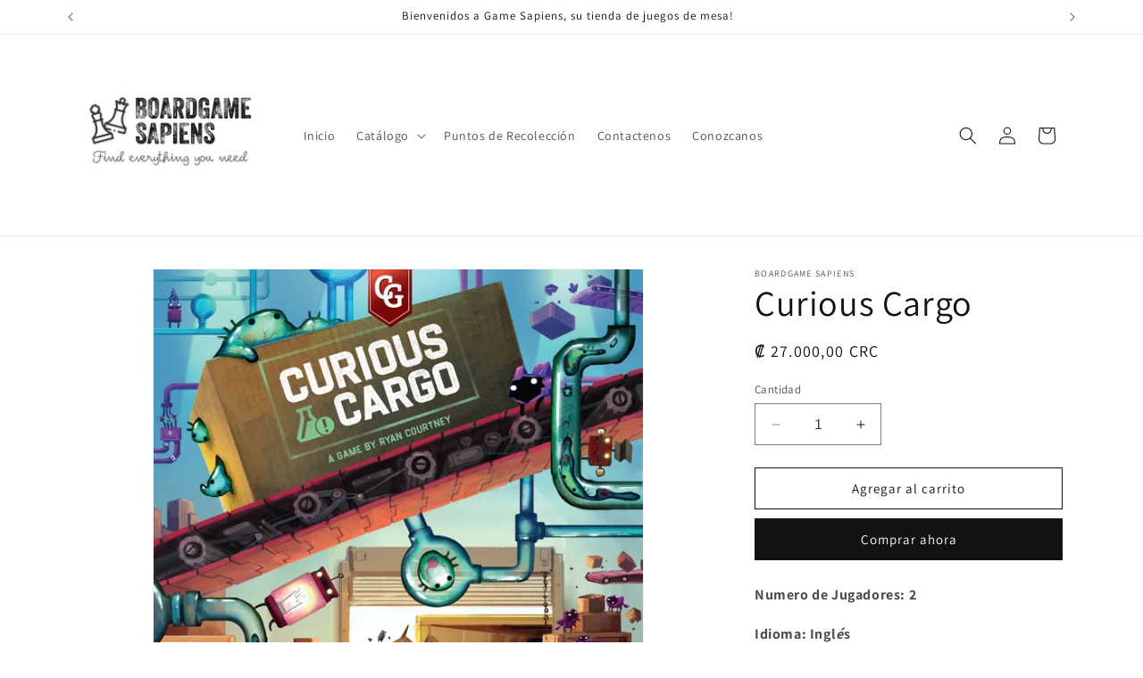

--- FILE ---
content_type: text/html; charset=utf-8
request_url: https://boardgamesapiens.com/products/curious-cargo
body_size: 25648
content:
<!doctype html>
<html class="no-js" lang="es">
  <head>
    <meta charset="utf-8">
    <meta http-equiv="X-UA-Compatible" content="IE=edge">
    <meta name="viewport" content="width=device-width,initial-scale=1">
    <meta name="theme-color" content="">
    <link rel="canonical" href="https://boardgamesapiens.com/products/curious-cargo"><link rel="preconnect" href="https://fonts.shopifycdn.com" crossorigin><title>
      Curious Cargo
 &ndash; BoardGame Sapiens</title>

    
      <meta name="description" content="Numero de Jugadores: 2  Idioma: Inglés Tiempo estimado de juego: 30-60 minutos Curious Cargo es un juego para dos jugadores en el que te enfrentas cara a cara contra tu oponente construyendo la infraestructura de tus instalaciones, llamando camiones en el momento adecuado y sincronizando perfectamente el envío y la rec">
    

    

<meta property="og:site_name" content="BoardGame Sapiens">
<meta property="og:url" content="https://boardgamesapiens.com/products/curious-cargo">
<meta property="og:title" content="Curious Cargo">
<meta property="og:type" content="product">
<meta property="og:description" content="Numero de Jugadores: 2  Idioma: Inglés Tiempo estimado de juego: 30-60 minutos Curious Cargo es un juego para dos jugadores en el que te enfrentas cara a cara contra tu oponente construyendo la infraestructura de tus instalaciones, llamando camiones en el momento adecuado y sincronizando perfectamente el envío y la rec"><meta property="og:image" content="http://boardgamesapiens.com/cdn/shop/files/CuriousCargoCover.webp?v=1710215127">
  <meta property="og:image:secure_url" content="https://boardgamesapiens.com/cdn/shop/files/CuriousCargoCover.webp?v=1710215127">
  <meta property="og:image:width" content="600">
  <meta property="og:image:height" content="600"><meta property="og:price:amount" content="27.000,00">
  <meta property="og:price:currency" content="CRC"><meta name="twitter:card" content="summary_large_image">
<meta name="twitter:title" content="Curious Cargo">
<meta name="twitter:description" content="Numero de Jugadores: 2  Idioma: Inglés Tiempo estimado de juego: 30-60 minutos Curious Cargo es un juego para dos jugadores en el que te enfrentas cara a cara contra tu oponente construyendo la infraestructura de tus instalaciones, llamando camiones en el momento adecuado y sincronizando perfectamente el envío y la rec">


    <script src="//boardgamesapiens.com/cdn/shop/t/1/assets/constants.js?v=58251544750838685771691464511" defer="defer"></script>
    <script src="//boardgamesapiens.com/cdn/shop/t/1/assets/pubsub.js?v=158357773527763999511691464517" defer="defer"></script>
    <script src="//boardgamesapiens.com/cdn/shop/t/1/assets/global.js?v=54939145903281508041691464512" defer="defer"></script><script src="//boardgamesapiens.com/cdn/shop/t/1/assets/animations.js?v=88693664871331136111691464496" defer="defer"></script><script>window.performance && window.performance.mark && window.performance.mark('shopify.content_for_header.start');</script><meta id="shopify-digital-wallet" name="shopify-digital-wallet" content="/81248452918/digital_wallets/dialog">
<link rel="alternate" type="application/json+oembed" href="https://boardgamesapiens.com/products/curious-cargo.oembed">
<script async="async" src="/checkouts/internal/preloads.js?locale=es-CR"></script>
<script id="shopify-features" type="application/json">{"accessToken":"3bcfa89d34c6225f023da03ca5f8e61d","betas":["rich-media-storefront-analytics"],"domain":"boardgamesapiens.com","predictiveSearch":true,"shopId":81248452918,"locale":"es"}</script>
<script>var Shopify = Shopify || {};
Shopify.shop = "27842f.myshopify.com";
Shopify.locale = "es";
Shopify.currency = {"active":"CRC","rate":"1.0"};
Shopify.country = "CR";
Shopify.theme = {"name":"Dawn","id":157378806070,"schema_name":"Dawn","schema_version":"11.0.0","theme_store_id":887,"role":"main"};
Shopify.theme.handle = "null";
Shopify.theme.style = {"id":null,"handle":null};
Shopify.cdnHost = "boardgamesapiens.com/cdn";
Shopify.routes = Shopify.routes || {};
Shopify.routes.root = "/";</script>
<script type="module">!function(o){(o.Shopify=o.Shopify||{}).modules=!0}(window);</script>
<script>!function(o){function n(){var o=[];function n(){o.push(Array.prototype.slice.apply(arguments))}return n.q=o,n}var t=o.Shopify=o.Shopify||{};t.loadFeatures=n(),t.autoloadFeatures=n()}(window);</script>
<script id="shop-js-analytics" type="application/json">{"pageType":"product"}</script>
<script defer="defer" async type="module" src="//boardgamesapiens.com/cdn/shopifycloud/shop-js/modules/v2/client.init-shop-cart-sync_CKHg5p7x.es.esm.js"></script>
<script defer="defer" async type="module" src="//boardgamesapiens.com/cdn/shopifycloud/shop-js/modules/v2/chunk.common_DkoBXfB9.esm.js"></script>
<script type="module">
  await import("//boardgamesapiens.com/cdn/shopifycloud/shop-js/modules/v2/client.init-shop-cart-sync_CKHg5p7x.es.esm.js");
await import("//boardgamesapiens.com/cdn/shopifycloud/shop-js/modules/v2/chunk.common_DkoBXfB9.esm.js");

  window.Shopify.SignInWithShop?.initShopCartSync?.({"fedCMEnabled":true,"windoidEnabled":true});

</script>
<script id="__st">var __st={"a":81248452918,"offset":-21600,"reqid":"9b3464fc-6503-4001-ac44-0aebdc22c0c1-1767308110","pageurl":"boardgamesapiens.com\/products\/curious-cargo","u":"1f1566a42913","p":"product","rtyp":"product","rid":9156075192630};</script>
<script>window.ShopifyPaypalV4VisibilityTracking = true;</script>
<script id="captcha-bootstrap">!function(){'use strict';const t='contact',e='account',n='new_comment',o=[[t,t],['blogs',n],['comments',n],[t,'customer']],c=[[e,'customer_login'],[e,'guest_login'],[e,'recover_customer_password'],[e,'create_customer']],r=t=>t.map((([t,e])=>`form[action*='/${t}']:not([data-nocaptcha='true']) input[name='form_type'][value='${e}']`)).join(','),a=t=>()=>t?[...document.querySelectorAll(t)].map((t=>t.form)):[];function s(){const t=[...o],e=r(t);return a(e)}const i='password',u='form_key',d=['recaptcha-v3-token','g-recaptcha-response','h-captcha-response',i],f=()=>{try{return window.sessionStorage}catch{return}},m='__shopify_v',_=t=>t.elements[u];function p(t,e,n=!1){try{const o=window.sessionStorage,c=JSON.parse(o.getItem(e)),{data:r}=function(t){const{data:e,action:n}=t;return t[m]||n?{data:e,action:n}:{data:t,action:n}}(c);for(const[e,n]of Object.entries(r))t.elements[e]&&(t.elements[e].value=n);n&&o.removeItem(e)}catch(o){console.error('form repopulation failed',{error:o})}}const l='form_type',E='cptcha';function T(t){t.dataset[E]=!0}const w=window,h=w.document,L='Shopify',v='ce_forms',y='captcha';let A=!1;((t,e)=>{const n=(g='f06e6c50-85a8-45c8-87d0-21a2b65856fe',I='https://cdn.shopify.com/shopifycloud/storefront-forms-hcaptcha/ce_storefront_forms_captcha_hcaptcha.v1.5.2.iife.js',D={infoText:'Protegido por hCaptcha',privacyText:'Privacidad',termsText:'Términos'},(t,e,n)=>{const o=w[L][v],c=o.bindForm;if(c)return c(t,g,e,D).then(n);var r;o.q.push([[t,g,e,D],n]),r=I,A||(h.body.append(Object.assign(h.createElement('script'),{id:'captcha-provider',async:!0,src:r})),A=!0)});var g,I,D;w[L]=w[L]||{},w[L][v]=w[L][v]||{},w[L][v].q=[],w[L][y]=w[L][y]||{},w[L][y].protect=function(t,e){n(t,void 0,e),T(t)},Object.freeze(w[L][y]),function(t,e,n,w,h,L){const[v,y,A,g]=function(t,e,n){const i=e?o:[],u=t?c:[],d=[...i,...u],f=r(d),m=r(i),_=r(d.filter((([t,e])=>n.includes(e))));return[a(f),a(m),a(_),s()]}(w,h,L),I=t=>{const e=t.target;return e instanceof HTMLFormElement?e:e&&e.form},D=t=>v().includes(t);t.addEventListener('submit',(t=>{const e=I(t);if(!e)return;const n=D(e)&&!e.dataset.hcaptchaBound&&!e.dataset.recaptchaBound,o=_(e),c=g().includes(e)&&(!o||!o.value);(n||c)&&t.preventDefault(),c&&!n&&(function(t){try{if(!f())return;!function(t){const e=f();if(!e)return;const n=_(t);if(!n)return;const o=n.value;o&&e.removeItem(o)}(t);const e=Array.from(Array(32),(()=>Math.random().toString(36)[2])).join('');!function(t,e){_(t)||t.append(Object.assign(document.createElement('input'),{type:'hidden',name:u})),t.elements[u].value=e}(t,e),function(t,e){const n=f();if(!n)return;const o=[...t.querySelectorAll(`input[type='${i}']`)].map((({name:t})=>t)),c=[...d,...o],r={};for(const[a,s]of new FormData(t).entries())c.includes(a)||(r[a]=s);n.setItem(e,JSON.stringify({[m]:1,action:t.action,data:r}))}(t,e)}catch(e){console.error('failed to persist form',e)}}(e),e.submit())}));const S=(t,e)=>{t&&!t.dataset[E]&&(n(t,e.some((e=>e===t))),T(t))};for(const o of['focusin','change'])t.addEventListener(o,(t=>{const e=I(t);D(e)&&S(e,y())}));const B=e.get('form_key'),M=e.get(l),P=B&&M;t.addEventListener('DOMContentLoaded',(()=>{const t=y();if(P)for(const e of t)e.elements[l].value===M&&p(e,B);[...new Set([...A(),...v().filter((t=>'true'===t.dataset.shopifyCaptcha))])].forEach((e=>S(e,t)))}))}(h,new URLSearchParams(w.location.search),n,t,e,['guest_login'])})(!0,!0)}();</script>
<script integrity="sha256-4kQ18oKyAcykRKYeNunJcIwy7WH5gtpwJnB7kiuLZ1E=" data-source-attribution="shopify.loadfeatures" defer="defer" src="//boardgamesapiens.com/cdn/shopifycloud/storefront/assets/storefront/load_feature-a0a9edcb.js" crossorigin="anonymous"></script>
<script data-source-attribution="shopify.dynamic_checkout.dynamic.init">var Shopify=Shopify||{};Shopify.PaymentButton=Shopify.PaymentButton||{isStorefrontPortableWallets:!0,init:function(){window.Shopify.PaymentButton.init=function(){};var t=document.createElement("script");t.src="https://boardgamesapiens.com/cdn/shopifycloud/portable-wallets/latest/portable-wallets.es.js",t.type="module",document.head.appendChild(t)}};
</script>
<script data-source-attribution="shopify.dynamic_checkout.buyer_consent">
  function portableWalletsHideBuyerConsent(e){var t=document.getElementById("shopify-buyer-consent"),n=document.getElementById("shopify-subscription-policy-button");t&&n&&(t.classList.add("hidden"),t.setAttribute("aria-hidden","true"),n.removeEventListener("click",e))}function portableWalletsShowBuyerConsent(e){var t=document.getElementById("shopify-buyer-consent"),n=document.getElementById("shopify-subscription-policy-button");t&&n&&(t.classList.remove("hidden"),t.removeAttribute("aria-hidden"),n.addEventListener("click",e))}window.Shopify?.PaymentButton&&(window.Shopify.PaymentButton.hideBuyerConsent=portableWalletsHideBuyerConsent,window.Shopify.PaymentButton.showBuyerConsent=portableWalletsShowBuyerConsent);
</script>
<script>
  function portableWalletsCleanup(e){e&&e.src&&console.error("Failed to load portable wallets script "+e.src);var t=document.querySelectorAll("shopify-accelerated-checkout .shopify-payment-button__skeleton, shopify-accelerated-checkout-cart .wallet-cart-button__skeleton"),e=document.getElementById("shopify-buyer-consent");for(let e=0;e<t.length;e++)t[e].remove();e&&e.remove()}function portableWalletsNotLoadedAsModule(e){e instanceof ErrorEvent&&"string"==typeof e.message&&e.message.includes("import.meta")&&"string"==typeof e.filename&&e.filename.includes("portable-wallets")&&(window.removeEventListener("error",portableWalletsNotLoadedAsModule),window.Shopify.PaymentButton.failedToLoad=e,"loading"===document.readyState?document.addEventListener("DOMContentLoaded",window.Shopify.PaymentButton.init):window.Shopify.PaymentButton.init())}window.addEventListener("error",portableWalletsNotLoadedAsModule);
</script>

<script type="module" src="https://boardgamesapiens.com/cdn/shopifycloud/portable-wallets/latest/portable-wallets.es.js" onError="portableWalletsCleanup(this)" crossorigin="anonymous"></script>
<script nomodule>
  document.addEventListener("DOMContentLoaded", portableWalletsCleanup);
</script>

<link id="shopify-accelerated-checkout-styles" rel="stylesheet" media="screen" href="https://boardgamesapiens.com/cdn/shopifycloud/portable-wallets/latest/accelerated-checkout-backwards-compat.css" crossorigin="anonymous">
<style id="shopify-accelerated-checkout-cart">
        #shopify-buyer-consent {
  margin-top: 1em;
  display: inline-block;
  width: 100%;
}

#shopify-buyer-consent.hidden {
  display: none;
}

#shopify-subscription-policy-button {
  background: none;
  border: none;
  padding: 0;
  text-decoration: underline;
  font-size: inherit;
  cursor: pointer;
}

#shopify-subscription-policy-button::before {
  box-shadow: none;
}

      </style>
<script id="sections-script" data-sections="header" defer="defer" src="//boardgamesapiens.com/cdn/shop/t/1/compiled_assets/scripts.js?84"></script>
<script>window.performance && window.performance.mark && window.performance.mark('shopify.content_for_header.end');</script>


    <style data-shopify>
      @font-face {
  font-family: Assistant;
  font-weight: 400;
  font-style: normal;
  font-display: swap;
  src: url("//boardgamesapiens.com/cdn/fonts/assistant/assistant_n4.9120912a469cad1cc292572851508ca49d12e768.woff2") format("woff2"),
       url("//boardgamesapiens.com/cdn/fonts/assistant/assistant_n4.6e9875ce64e0fefcd3f4446b7ec9036b3ddd2985.woff") format("woff");
}

      @font-face {
  font-family: Assistant;
  font-weight: 700;
  font-style: normal;
  font-display: swap;
  src: url("//boardgamesapiens.com/cdn/fonts/assistant/assistant_n7.bf44452348ec8b8efa3aa3068825305886b1c83c.woff2") format("woff2"),
       url("//boardgamesapiens.com/cdn/fonts/assistant/assistant_n7.0c887fee83f6b3bda822f1150b912c72da0f7b64.woff") format("woff");
}

      
      
      @font-face {
  font-family: Assistant;
  font-weight: 400;
  font-style: normal;
  font-display: swap;
  src: url("//boardgamesapiens.com/cdn/fonts/assistant/assistant_n4.9120912a469cad1cc292572851508ca49d12e768.woff2") format("woff2"),
       url("//boardgamesapiens.com/cdn/fonts/assistant/assistant_n4.6e9875ce64e0fefcd3f4446b7ec9036b3ddd2985.woff") format("woff");
}


      
        :root,
        .color-background-1 {
          --color-background: 255,255,255;
        
          --gradient-background: #ffffff;
        
        --color-foreground: 18,18,18;
        --color-shadow: 18,18,18;
        --color-button: 18,18,18;
        --color-button-text: 255,255,255;
        --color-secondary-button: 255,255,255;
        --color-secondary-button-text: 18,18,18;
        --color-link: 18,18,18;
        --color-badge-foreground: 18,18,18;
        --color-badge-background: 255,255,255;
        --color-badge-border: 18,18,18;
        --payment-terms-background-color: rgb(255 255 255);
      }
      
        
        .color-background-2 {
          --color-background: 243,243,243;
        
          --gradient-background: #f3f3f3;
        
        --color-foreground: 18,18,18;
        --color-shadow: 18,18,18;
        --color-button: 18,18,18;
        --color-button-text: 243,243,243;
        --color-secondary-button: 243,243,243;
        --color-secondary-button-text: 18,18,18;
        --color-link: 18,18,18;
        --color-badge-foreground: 18,18,18;
        --color-badge-background: 243,243,243;
        --color-badge-border: 18,18,18;
        --payment-terms-background-color: rgb(243 243 243);
      }
      
        
        .color-inverse {
          --color-background: 36,40,51;
        
          --gradient-background: #242833;
        
        --color-foreground: 255,255,255;
        --color-shadow: 18,18,18;
        --color-button: 255,255,255;
        --color-button-text: 0,0,0;
        --color-secondary-button: 36,40,51;
        --color-secondary-button-text: 255,255,255;
        --color-link: 255,255,255;
        --color-badge-foreground: 255,255,255;
        --color-badge-background: 36,40,51;
        --color-badge-border: 255,255,255;
        --payment-terms-background-color: rgb(36 40 51);
      }
      
        
        .color-accent-1 {
          --color-background: 18,18,18;
        
          --gradient-background: #121212;
        
        --color-foreground: 255,255,255;
        --color-shadow: 18,18,18;
        --color-button: 255,255,255;
        --color-button-text: 18,18,18;
        --color-secondary-button: 18,18,18;
        --color-secondary-button-text: 255,255,255;
        --color-link: 255,255,255;
        --color-badge-foreground: 255,255,255;
        --color-badge-background: 18,18,18;
        --color-badge-border: 255,255,255;
        --payment-terms-background-color: rgb(18 18 18);
      }
      
        
        .color-accent-2 {
          --color-background: 51,79,180;
        
          --gradient-background: #334fb4;
        
        --color-foreground: 255,255,255;
        --color-shadow: 18,18,18;
        --color-button: 255,255,255;
        --color-button-text: 51,79,180;
        --color-secondary-button: 51,79,180;
        --color-secondary-button-text: 255,255,255;
        --color-link: 255,255,255;
        --color-badge-foreground: 255,255,255;
        --color-badge-background: 51,79,180;
        --color-badge-border: 255,255,255;
        --payment-terms-background-color: rgb(51 79 180);
      }
      

      body, .color-background-1, .color-background-2, .color-inverse, .color-accent-1, .color-accent-2 {
        color: rgba(var(--color-foreground), 0.75);
        background-color: rgb(var(--color-background));
      }

      :root {
        --font-body-family: Assistant, sans-serif;
        --font-body-style: normal;
        --font-body-weight: 400;
        --font-body-weight-bold: 700;

        --font-heading-family: Assistant, sans-serif;
        --font-heading-style: normal;
        --font-heading-weight: 400;

        --font-body-scale: 1.0;
        --font-heading-scale: 1.0;

        --media-padding: px;
        --media-border-opacity: 0.05;
        --media-border-width: 1px;
        --media-radius: 0px;
        --media-shadow-opacity: 0.0;
        --media-shadow-horizontal-offset: 0px;
        --media-shadow-vertical-offset: 4px;
        --media-shadow-blur-radius: 5px;
        --media-shadow-visible: 0;

        --page-width: 120rem;
        --page-width-margin: 0rem;

        --product-card-image-padding: 0.0rem;
        --product-card-corner-radius: 0.0rem;
        --product-card-text-alignment: left;
        --product-card-border-width: 0.0rem;
        --product-card-border-opacity: 0.1;
        --product-card-shadow-opacity: 0.0;
        --product-card-shadow-visible: 0;
        --product-card-shadow-horizontal-offset: 0.0rem;
        --product-card-shadow-vertical-offset: 0.4rem;
        --product-card-shadow-blur-radius: 0.5rem;

        --collection-card-image-padding: 0.0rem;
        --collection-card-corner-radius: 0.0rem;
        --collection-card-text-alignment: left;
        --collection-card-border-width: 0.0rem;
        --collection-card-border-opacity: 0.1;
        --collection-card-shadow-opacity: 0.0;
        --collection-card-shadow-visible: 0;
        --collection-card-shadow-horizontal-offset: 0.0rem;
        --collection-card-shadow-vertical-offset: 0.4rem;
        --collection-card-shadow-blur-radius: 0.5rem;

        --blog-card-image-padding: 0.0rem;
        --blog-card-corner-radius: 0.0rem;
        --blog-card-text-alignment: left;
        --blog-card-border-width: 0.0rem;
        --blog-card-border-opacity: 0.1;
        --blog-card-shadow-opacity: 0.0;
        --blog-card-shadow-visible: 0;
        --blog-card-shadow-horizontal-offset: 0.0rem;
        --blog-card-shadow-vertical-offset: 0.4rem;
        --blog-card-shadow-blur-radius: 0.5rem;

        --badge-corner-radius: 4.0rem;

        --popup-border-width: 1px;
        --popup-border-opacity: 0.1;
        --popup-corner-radius: 0px;
        --popup-shadow-opacity: 0.05;
        --popup-shadow-horizontal-offset: 0px;
        --popup-shadow-vertical-offset: 4px;
        --popup-shadow-blur-radius: 5px;

        --drawer-border-width: 1px;
        --drawer-border-opacity: 0.1;
        --drawer-shadow-opacity: 0.0;
        --drawer-shadow-horizontal-offset: 0px;
        --drawer-shadow-vertical-offset: 4px;
        --drawer-shadow-blur-radius: 5px;

        --spacing-sections-desktop: 0px;
        --spacing-sections-mobile: 0px;

        --grid-desktop-vertical-spacing: 8px;
        --grid-desktop-horizontal-spacing: 8px;
        --grid-mobile-vertical-spacing: 4px;
        --grid-mobile-horizontal-spacing: 4px;

        --text-boxes-border-opacity: 0.1;
        --text-boxes-border-width: 0px;
        --text-boxes-radius: 0px;
        --text-boxes-shadow-opacity: 0.0;
        --text-boxes-shadow-visible: 0;
        --text-boxes-shadow-horizontal-offset: 0px;
        --text-boxes-shadow-vertical-offset: 4px;
        --text-boxes-shadow-blur-radius: 5px;

        --buttons-radius: 0px;
        --buttons-radius-outset: 0px;
        --buttons-border-width: 1px;
        --buttons-border-opacity: 1.0;
        --buttons-shadow-opacity: 0.0;
        --buttons-shadow-visible: 0;
        --buttons-shadow-horizontal-offset: 0px;
        --buttons-shadow-vertical-offset: 4px;
        --buttons-shadow-blur-radius: 5px;
        --buttons-border-offset: 0px;

        --inputs-radius: 0px;
        --inputs-border-width: 1px;
        --inputs-border-opacity: 0.55;
        --inputs-shadow-opacity: 0.0;
        --inputs-shadow-horizontal-offset: 0px;
        --inputs-margin-offset: 0px;
        --inputs-shadow-vertical-offset: 4px;
        --inputs-shadow-blur-radius: 5px;
        --inputs-radius-outset: 0px;

        --variant-pills-radius: 40px;
        --variant-pills-border-width: 1px;
        --variant-pills-border-opacity: 0.55;
        --variant-pills-shadow-opacity: 0.0;
        --variant-pills-shadow-horizontal-offset: 0px;
        --variant-pills-shadow-vertical-offset: 4px;
        --variant-pills-shadow-blur-radius: 5px;
      }

      *,
      *::before,
      *::after {
        box-sizing: inherit;
      }

      html {
        box-sizing: border-box;
        font-size: calc(var(--font-body-scale) * 62.5%);
        height: 100%;
      }

      body {
        display: grid;
        grid-template-rows: auto auto 1fr auto;
        grid-template-columns: 100%;
        min-height: 100%;
        margin: 0;
        font-size: 1.5rem;
        letter-spacing: 0.06rem;
        line-height: calc(1 + 0.8 / var(--font-body-scale));
        font-family: var(--font-body-family);
        font-style: var(--font-body-style);
        font-weight: var(--font-body-weight);
      }

      @media screen and (min-width: 750px) {
        body {
          font-size: 1.6rem;
        }
      }
    </style>

    <link href="//boardgamesapiens.com/cdn/shop/t/1/assets/base.css?v=165191016556652226921691464496" rel="stylesheet" type="text/css" media="all" />
<link rel="preload" as="font" href="//boardgamesapiens.com/cdn/fonts/assistant/assistant_n4.9120912a469cad1cc292572851508ca49d12e768.woff2" type="font/woff2" crossorigin><link rel="preload" as="font" href="//boardgamesapiens.com/cdn/fonts/assistant/assistant_n4.9120912a469cad1cc292572851508ca49d12e768.woff2" type="font/woff2" crossorigin><link
        rel="stylesheet"
        href="//boardgamesapiens.com/cdn/shop/t/1/assets/component-predictive-search.css?v=118923337488134913561691464507"
        media="print"
        onload="this.media='all'"
      ><script>
      document.documentElement.className = document.documentElement.className.replace('no-js', 'js');
      if (Shopify.designMode) {
        document.documentElement.classList.add('shopify-design-mode');
      }
    </script>
  <link href="https://monorail-edge.shopifysvc.com" rel="dns-prefetch">
<script>(function(){if ("sendBeacon" in navigator && "performance" in window) {try {var session_token_from_headers = performance.getEntriesByType('navigation')[0].serverTiming.find(x => x.name == '_s').description;} catch {var session_token_from_headers = undefined;}var session_cookie_matches = document.cookie.match(/_shopify_s=([^;]*)/);var session_token_from_cookie = session_cookie_matches && session_cookie_matches.length === 2 ? session_cookie_matches[1] : "";var session_token = session_token_from_headers || session_token_from_cookie || "";function handle_abandonment_event(e) {var entries = performance.getEntries().filter(function(entry) {return /monorail-edge.shopifysvc.com/.test(entry.name);});if (!window.abandonment_tracked && entries.length === 0) {window.abandonment_tracked = true;var currentMs = Date.now();var navigation_start = performance.timing.navigationStart;var payload = {shop_id: 81248452918,url: window.location.href,navigation_start,duration: currentMs - navigation_start,session_token,page_type: "product"};window.navigator.sendBeacon("https://monorail-edge.shopifysvc.com/v1/produce", JSON.stringify({schema_id: "online_store_buyer_site_abandonment/1.1",payload: payload,metadata: {event_created_at_ms: currentMs,event_sent_at_ms: currentMs}}));}}window.addEventListener('pagehide', handle_abandonment_event);}}());</script>
<script id="web-pixels-manager-setup">(function e(e,d,r,n,o){if(void 0===o&&(o={}),!Boolean(null===(a=null===(i=window.Shopify)||void 0===i?void 0:i.analytics)||void 0===a?void 0:a.replayQueue)){var i,a;window.Shopify=window.Shopify||{};var t=window.Shopify;t.analytics=t.analytics||{};var s=t.analytics;s.replayQueue=[],s.publish=function(e,d,r){return s.replayQueue.push([e,d,r]),!0};try{self.performance.mark("wpm:start")}catch(e){}var l=function(){var e={modern:/Edge?\/(1{2}[4-9]|1[2-9]\d|[2-9]\d{2}|\d{4,})\.\d+(\.\d+|)|Firefox\/(1{2}[4-9]|1[2-9]\d|[2-9]\d{2}|\d{4,})\.\d+(\.\d+|)|Chrom(ium|e)\/(9{2}|\d{3,})\.\d+(\.\d+|)|(Maci|X1{2}).+ Version\/(15\.\d+|(1[6-9]|[2-9]\d|\d{3,})\.\d+)([,.]\d+|)( \(\w+\)|)( Mobile\/\w+|) Safari\/|Chrome.+OPR\/(9{2}|\d{3,})\.\d+\.\d+|(CPU[ +]OS|iPhone[ +]OS|CPU[ +]iPhone|CPU IPhone OS|CPU iPad OS)[ +]+(15[._]\d+|(1[6-9]|[2-9]\d|\d{3,})[._]\d+)([._]\d+|)|Android:?[ /-](13[3-9]|1[4-9]\d|[2-9]\d{2}|\d{4,})(\.\d+|)(\.\d+|)|Android.+Firefox\/(13[5-9]|1[4-9]\d|[2-9]\d{2}|\d{4,})\.\d+(\.\d+|)|Android.+Chrom(ium|e)\/(13[3-9]|1[4-9]\d|[2-9]\d{2}|\d{4,})\.\d+(\.\d+|)|SamsungBrowser\/([2-9]\d|\d{3,})\.\d+/,legacy:/Edge?\/(1[6-9]|[2-9]\d|\d{3,})\.\d+(\.\d+|)|Firefox\/(5[4-9]|[6-9]\d|\d{3,})\.\d+(\.\d+|)|Chrom(ium|e)\/(5[1-9]|[6-9]\d|\d{3,})\.\d+(\.\d+|)([\d.]+$|.*Safari\/(?![\d.]+ Edge\/[\d.]+$))|(Maci|X1{2}).+ Version\/(10\.\d+|(1[1-9]|[2-9]\d|\d{3,})\.\d+)([,.]\d+|)( \(\w+\)|)( Mobile\/\w+|) Safari\/|Chrome.+OPR\/(3[89]|[4-9]\d|\d{3,})\.\d+\.\d+|(CPU[ +]OS|iPhone[ +]OS|CPU[ +]iPhone|CPU IPhone OS|CPU iPad OS)[ +]+(10[._]\d+|(1[1-9]|[2-9]\d|\d{3,})[._]\d+)([._]\d+|)|Android:?[ /-](13[3-9]|1[4-9]\d|[2-9]\d{2}|\d{4,})(\.\d+|)(\.\d+|)|Mobile Safari.+OPR\/([89]\d|\d{3,})\.\d+\.\d+|Android.+Firefox\/(13[5-9]|1[4-9]\d|[2-9]\d{2}|\d{4,})\.\d+(\.\d+|)|Android.+Chrom(ium|e)\/(13[3-9]|1[4-9]\d|[2-9]\d{2}|\d{4,})\.\d+(\.\d+|)|Android.+(UC? ?Browser|UCWEB|U3)[ /]?(15\.([5-9]|\d{2,})|(1[6-9]|[2-9]\d|\d{3,})\.\d+)\.\d+|SamsungBrowser\/(5\.\d+|([6-9]|\d{2,})\.\d+)|Android.+MQ{2}Browser\/(14(\.(9|\d{2,})|)|(1[5-9]|[2-9]\d|\d{3,})(\.\d+|))(\.\d+|)|K[Aa][Ii]OS\/(3\.\d+|([4-9]|\d{2,})\.\d+)(\.\d+|)/},d=e.modern,r=e.legacy,n=navigator.userAgent;return n.match(d)?"modern":n.match(r)?"legacy":"unknown"}(),u="modern"===l?"modern":"legacy",c=(null!=n?n:{modern:"",legacy:""})[u],f=function(e){return[e.baseUrl,"/wpm","/b",e.hashVersion,"modern"===e.buildTarget?"m":"l",".js"].join("")}({baseUrl:d,hashVersion:r,buildTarget:u}),m=function(e){var d=e.version,r=e.bundleTarget,n=e.surface,o=e.pageUrl,i=e.monorailEndpoint;return{emit:function(e){var a=e.status,t=e.errorMsg,s=(new Date).getTime(),l=JSON.stringify({metadata:{event_sent_at_ms:s},events:[{schema_id:"web_pixels_manager_load/3.1",payload:{version:d,bundle_target:r,page_url:o,status:a,surface:n,error_msg:t},metadata:{event_created_at_ms:s}}]});if(!i)return console&&console.warn&&console.warn("[Web Pixels Manager] No Monorail endpoint provided, skipping logging."),!1;try{return self.navigator.sendBeacon.bind(self.navigator)(i,l)}catch(e){}var u=new XMLHttpRequest;try{return u.open("POST",i,!0),u.setRequestHeader("Content-Type","text/plain"),u.send(l),!0}catch(e){return console&&console.warn&&console.warn("[Web Pixels Manager] Got an unhandled error while logging to Monorail."),!1}}}}({version:r,bundleTarget:l,surface:e.surface,pageUrl:self.location.href,monorailEndpoint:e.monorailEndpoint});try{o.browserTarget=l,function(e){var d=e.src,r=e.async,n=void 0===r||r,o=e.onload,i=e.onerror,a=e.sri,t=e.scriptDataAttributes,s=void 0===t?{}:t,l=document.createElement("script"),u=document.querySelector("head"),c=document.querySelector("body");if(l.async=n,l.src=d,a&&(l.integrity=a,l.crossOrigin="anonymous"),s)for(var f in s)if(Object.prototype.hasOwnProperty.call(s,f))try{l.dataset[f]=s[f]}catch(e){}if(o&&l.addEventListener("load",o),i&&l.addEventListener("error",i),u)u.appendChild(l);else{if(!c)throw new Error("Did not find a head or body element to append the script");c.appendChild(l)}}({src:f,async:!0,onload:function(){if(!function(){var e,d;return Boolean(null===(d=null===(e=window.Shopify)||void 0===e?void 0:e.analytics)||void 0===d?void 0:d.initialized)}()){var d=window.webPixelsManager.init(e)||void 0;if(d){var r=window.Shopify.analytics;r.replayQueue.forEach((function(e){var r=e[0],n=e[1],o=e[2];d.publishCustomEvent(r,n,o)})),r.replayQueue=[],r.publish=d.publishCustomEvent,r.visitor=d.visitor,r.initialized=!0}}},onerror:function(){return m.emit({status:"failed",errorMsg:"".concat(f," has failed to load")})},sri:function(e){var d=/^sha384-[A-Za-z0-9+/=]+$/;return"string"==typeof e&&d.test(e)}(c)?c:"",scriptDataAttributes:o}),m.emit({status:"loading"})}catch(e){m.emit({status:"failed",errorMsg:(null==e?void 0:e.message)||"Unknown error"})}}})({shopId: 81248452918,storefrontBaseUrl: "https://boardgamesapiens.com",extensionsBaseUrl: "https://extensions.shopifycdn.com/cdn/shopifycloud/web-pixels-manager",monorailEndpoint: "https://monorail-edge.shopifysvc.com/unstable/produce_batch",surface: "storefront-renderer",enabledBetaFlags: ["2dca8a86","a0d5f9d2"],webPixelsConfigList: [{"id":"shopify-app-pixel","configuration":"{}","eventPayloadVersion":"v1","runtimeContext":"STRICT","scriptVersion":"0450","apiClientId":"shopify-pixel","type":"APP","privacyPurposes":["ANALYTICS","MARKETING"]},{"id":"shopify-custom-pixel","eventPayloadVersion":"v1","runtimeContext":"LAX","scriptVersion":"0450","apiClientId":"shopify-pixel","type":"CUSTOM","privacyPurposes":["ANALYTICS","MARKETING"]}],isMerchantRequest: false,initData: {"shop":{"name":"BoardGame Sapiens","paymentSettings":{"currencyCode":"CRC"},"myshopifyDomain":"27842f.myshopify.com","countryCode":"CR","storefrontUrl":"https:\/\/boardgamesapiens.com"},"customer":null,"cart":null,"checkout":null,"productVariants":[{"price":{"amount":27000.0,"currencyCode":"CRC"},"product":{"title":"Curious Cargo","vendor":"BoardGame Sapiens","id":"9156075192630","untranslatedTitle":"Curious Cargo","url":"\/products\/curious-cargo","type":""},"id":"48310812705078","image":{"src":"\/\/boardgamesapiens.com\/cdn\/shop\/files\/CuriousCargoCover.webp?v=1710215127"},"sku":"","title":"Default Title","untranslatedTitle":"Default Title"}],"purchasingCompany":null},},"https://boardgamesapiens.com/cdn","da62cc92w68dfea28pcf9825a4m392e00d0",{"modern":"","legacy":""},{"shopId":"81248452918","storefrontBaseUrl":"https:\/\/boardgamesapiens.com","extensionBaseUrl":"https:\/\/extensions.shopifycdn.com\/cdn\/shopifycloud\/web-pixels-manager","surface":"storefront-renderer","enabledBetaFlags":"[\"2dca8a86\", \"a0d5f9d2\"]","isMerchantRequest":"false","hashVersion":"da62cc92w68dfea28pcf9825a4m392e00d0","publish":"custom","events":"[[\"page_viewed\",{}],[\"product_viewed\",{\"productVariant\":{\"price\":{\"amount\":27000.0,\"currencyCode\":\"CRC\"},\"product\":{\"title\":\"Curious Cargo\",\"vendor\":\"BoardGame Sapiens\",\"id\":\"9156075192630\",\"untranslatedTitle\":\"Curious Cargo\",\"url\":\"\/products\/curious-cargo\",\"type\":\"\"},\"id\":\"48310812705078\",\"image\":{\"src\":\"\/\/boardgamesapiens.com\/cdn\/shop\/files\/CuriousCargoCover.webp?v=1710215127\"},\"sku\":\"\",\"title\":\"Default Title\",\"untranslatedTitle\":\"Default Title\"}}]]"});</script><script>
  window.ShopifyAnalytics = window.ShopifyAnalytics || {};
  window.ShopifyAnalytics.meta = window.ShopifyAnalytics.meta || {};
  window.ShopifyAnalytics.meta.currency = 'CRC';
  var meta = {"product":{"id":9156075192630,"gid":"gid:\/\/shopify\/Product\/9156075192630","vendor":"BoardGame Sapiens","type":"","handle":"curious-cargo","variants":[{"id":48310812705078,"price":2700000,"name":"Curious Cargo","public_title":null,"sku":""}],"remote":false},"page":{"pageType":"product","resourceType":"product","resourceId":9156075192630,"requestId":"9b3464fc-6503-4001-ac44-0aebdc22c0c1-1767308110"}};
  for (var attr in meta) {
    window.ShopifyAnalytics.meta[attr] = meta[attr];
  }
</script>
<script class="analytics">
  (function () {
    var customDocumentWrite = function(content) {
      var jquery = null;

      if (window.jQuery) {
        jquery = window.jQuery;
      } else if (window.Checkout && window.Checkout.$) {
        jquery = window.Checkout.$;
      }

      if (jquery) {
        jquery('body').append(content);
      }
    };

    var hasLoggedConversion = function(token) {
      if (token) {
        return document.cookie.indexOf('loggedConversion=' + token) !== -1;
      }
      return false;
    }

    var setCookieIfConversion = function(token) {
      if (token) {
        var twoMonthsFromNow = new Date(Date.now());
        twoMonthsFromNow.setMonth(twoMonthsFromNow.getMonth() + 2);

        document.cookie = 'loggedConversion=' + token + '; expires=' + twoMonthsFromNow;
      }
    }

    var trekkie = window.ShopifyAnalytics.lib = window.trekkie = window.trekkie || [];
    if (trekkie.integrations) {
      return;
    }
    trekkie.methods = [
      'identify',
      'page',
      'ready',
      'track',
      'trackForm',
      'trackLink'
    ];
    trekkie.factory = function(method) {
      return function() {
        var args = Array.prototype.slice.call(arguments);
        args.unshift(method);
        trekkie.push(args);
        return trekkie;
      };
    };
    for (var i = 0; i < trekkie.methods.length; i++) {
      var key = trekkie.methods[i];
      trekkie[key] = trekkie.factory(key);
    }
    trekkie.load = function(config) {
      trekkie.config = config || {};
      trekkie.config.initialDocumentCookie = document.cookie;
      var first = document.getElementsByTagName('script')[0];
      var script = document.createElement('script');
      script.type = 'text/javascript';
      script.onerror = function(e) {
        var scriptFallback = document.createElement('script');
        scriptFallback.type = 'text/javascript';
        scriptFallback.onerror = function(error) {
                var Monorail = {
      produce: function produce(monorailDomain, schemaId, payload) {
        var currentMs = new Date().getTime();
        var event = {
          schema_id: schemaId,
          payload: payload,
          metadata: {
            event_created_at_ms: currentMs,
            event_sent_at_ms: currentMs
          }
        };
        return Monorail.sendRequest("https://" + monorailDomain + "/v1/produce", JSON.stringify(event));
      },
      sendRequest: function sendRequest(endpointUrl, payload) {
        // Try the sendBeacon API
        if (window && window.navigator && typeof window.navigator.sendBeacon === 'function' && typeof window.Blob === 'function' && !Monorail.isIos12()) {
          var blobData = new window.Blob([payload], {
            type: 'text/plain'
          });

          if (window.navigator.sendBeacon(endpointUrl, blobData)) {
            return true;
          } // sendBeacon was not successful

        } // XHR beacon

        var xhr = new XMLHttpRequest();

        try {
          xhr.open('POST', endpointUrl);
          xhr.setRequestHeader('Content-Type', 'text/plain');
          xhr.send(payload);
        } catch (e) {
          console.log(e);
        }

        return false;
      },
      isIos12: function isIos12() {
        return window.navigator.userAgent.lastIndexOf('iPhone; CPU iPhone OS 12_') !== -1 || window.navigator.userAgent.lastIndexOf('iPad; CPU OS 12_') !== -1;
      }
    };
    Monorail.produce('monorail-edge.shopifysvc.com',
      'trekkie_storefront_load_errors/1.1',
      {shop_id: 81248452918,
      theme_id: 157378806070,
      app_name: "storefront",
      context_url: window.location.href,
      source_url: "//boardgamesapiens.com/cdn/s/trekkie.storefront.8f32c7f0b513e73f3235c26245676203e1209161.min.js"});

        };
        scriptFallback.async = true;
        scriptFallback.src = '//boardgamesapiens.com/cdn/s/trekkie.storefront.8f32c7f0b513e73f3235c26245676203e1209161.min.js';
        first.parentNode.insertBefore(scriptFallback, first);
      };
      script.async = true;
      script.src = '//boardgamesapiens.com/cdn/s/trekkie.storefront.8f32c7f0b513e73f3235c26245676203e1209161.min.js';
      first.parentNode.insertBefore(script, first);
    };
    trekkie.load(
      {"Trekkie":{"appName":"storefront","development":false,"defaultAttributes":{"shopId":81248452918,"isMerchantRequest":null,"themeId":157378806070,"themeCityHash":"2654480185464629833","contentLanguage":"es","currency":"CRC","eventMetadataId":"519ca5ec-4902-42ce-ae7b-3ac9d5409aaf"},"isServerSideCookieWritingEnabled":true,"monorailRegion":"shop_domain","enabledBetaFlags":["65f19447"]},"Session Attribution":{},"S2S":{"facebookCapiEnabled":false,"source":"trekkie-storefront-renderer","apiClientId":580111}}
    );

    var loaded = false;
    trekkie.ready(function() {
      if (loaded) return;
      loaded = true;

      window.ShopifyAnalytics.lib = window.trekkie;

      var originalDocumentWrite = document.write;
      document.write = customDocumentWrite;
      try { window.ShopifyAnalytics.merchantGoogleAnalytics.call(this); } catch(error) {};
      document.write = originalDocumentWrite;

      window.ShopifyAnalytics.lib.page(null,{"pageType":"product","resourceType":"product","resourceId":9156075192630,"requestId":"9b3464fc-6503-4001-ac44-0aebdc22c0c1-1767308110","shopifyEmitted":true});

      var match = window.location.pathname.match(/checkouts\/(.+)\/(thank_you|post_purchase)/)
      var token = match? match[1]: undefined;
      if (!hasLoggedConversion(token)) {
        setCookieIfConversion(token);
        window.ShopifyAnalytics.lib.track("Viewed Product",{"currency":"CRC","variantId":48310812705078,"productId":9156075192630,"productGid":"gid:\/\/shopify\/Product\/9156075192630","name":"Curious Cargo","price":"27000.00","sku":"","brand":"BoardGame Sapiens","variant":null,"category":"","nonInteraction":true,"remote":false},undefined,undefined,{"shopifyEmitted":true});
      window.ShopifyAnalytics.lib.track("monorail:\/\/trekkie_storefront_viewed_product\/1.1",{"currency":"CRC","variantId":48310812705078,"productId":9156075192630,"productGid":"gid:\/\/shopify\/Product\/9156075192630","name":"Curious Cargo","price":"27000.00","sku":"","brand":"BoardGame Sapiens","variant":null,"category":"","nonInteraction":true,"remote":false,"referer":"https:\/\/boardgamesapiens.com\/products\/curious-cargo"});
      }
    });


        var eventsListenerScript = document.createElement('script');
        eventsListenerScript.async = true;
        eventsListenerScript.src = "//boardgamesapiens.com/cdn/shopifycloud/storefront/assets/shop_events_listener-3da45d37.js";
        document.getElementsByTagName('head')[0].appendChild(eventsListenerScript);

})();</script>
<script
  defer
  src="https://boardgamesapiens.com/cdn/shopifycloud/perf-kit/shopify-perf-kit-2.1.2.min.js"
  data-application="storefront-renderer"
  data-shop-id="81248452918"
  data-render-region="gcp-us-central1"
  data-page-type="product"
  data-theme-instance-id="157378806070"
  data-theme-name="Dawn"
  data-theme-version="11.0.0"
  data-monorail-region="shop_domain"
  data-resource-timing-sampling-rate="10"
  data-shs="true"
  data-shs-beacon="true"
  data-shs-export-with-fetch="true"
  data-shs-logs-sample-rate="1"
  data-shs-beacon-endpoint="https://boardgamesapiens.com/api/collect"
></script>
</head>

  <body class="gradient">
    <a class="skip-to-content-link button visually-hidden" href="#MainContent">
      Ir directamente al contenido
    </a><!-- BEGIN sections: header-group -->
<div id="shopify-section-sections--20464120496438__announcement-bar" class="shopify-section shopify-section-group-header-group announcement-bar-section"><link href="//boardgamesapiens.com/cdn/shop/t/1/assets/component-slideshow.css?v=107725913939919748051691464509" rel="stylesheet" type="text/css" media="all" />
<link href="//boardgamesapiens.com/cdn/shop/t/1/assets/component-slider.css?v=114212096148022386971691464509" rel="stylesheet" type="text/css" media="all" />


<div
  class="utility-bar color-background-1 gradient utility-bar--bottom-border"
  
>
  <div class="page-width utility-bar__grid"><slideshow-component
        class="announcement-bar"
        role="region"
        aria-roledescription="Carrusel"
        aria-label="Barra de anuncios"
      >
        <div class="announcement-bar-slider slider-buttons">
          <button
            type="button"
            class="slider-button slider-button--prev"
            name="previous"
            aria-label="Anuncio anterior"
            aria-controls="Slider-sections--20464120496438__announcement-bar"
          >
            <svg aria-hidden="true" focusable="false" class="icon icon-caret" viewBox="0 0 10 6">
  <path fill-rule="evenodd" clip-rule="evenodd" d="M9.354.646a.5.5 0 00-.708 0L5 4.293 1.354.646a.5.5 0 00-.708.708l4 4a.5.5 0 00.708 0l4-4a.5.5 0 000-.708z" fill="currentColor">
</svg>

          </button>
          <div
            class="grid grid--1-col slider slider--everywhere"
            id="Slider-sections--20464120496438__announcement-bar"
            aria-live="polite"
            aria-atomic="true"
            data-autoplay="false"
            data-speed="7"
          ><div
                class="slideshow__slide slider__slide grid__item grid--1-col"
                id="Slide-sections--20464120496438__announcement-bar-1"
                
                role="group"
                aria-roledescription="Anuncio"
                aria-label="1 de 5"
                tabindex="-1"
              >
                <div
                  class="announcement-bar__announcement"
                  role="region"
                  aria-label="Anuncio"
                  
                ><p class="announcement-bar__message h5">
                      <span>Bienvenidos a Game Sapiens, su tienda de juegos de mesa!</span></p></div>
              </div><div
                class="slideshow__slide slider__slide grid__item grid--1-col"
                id="Slide-sections--20464120496438__announcement-bar-2"
                
                role="group"
                aria-roledescription="Anuncio"
                aria-label="2 de 5"
                tabindex="-1"
              >
                <div
                  class="announcement-bar__announcement"
                  role="region"
                  aria-label="Anuncio"
                  
                ><p class="announcement-bar__message h5">
                      <span>Nos puedes contactar a los siguientes números telefónicos 8866-1454 y 6059-7720</span></p></div>
              </div><div
                class="slideshow__slide slider__slide grid__item grid--1-col"
                id="Slide-sections--20464120496438__announcement-bar-3"
                
                role="group"
                aria-roledescription="Anuncio"
                aria-label="3 de 5"
                tabindex="-1"
              >
                <div
                  class="announcement-bar__announcement"
                  role="region"
                  aria-label="Anuncio"
                  
                ><p class="announcement-bar__message h5">
                      <span>Podemos coordinar tu envío por medio de Correos de Costa Rica.</span></p></div>
              </div><div
                class="slideshow__slide slider__slide grid__item grid--1-col"
                id="Slide-sections--20464120496438__announcement-bar-4"
                
                role="group"
                aria-roledescription="Anuncio"
                aria-label="4 de 5"
                tabindex="-1"
              >
                <div
                  class="announcement-bar__announcement"
                  role="region"
                  aria-label="Anuncio"
                  
                ><p class="announcement-bar__message h5">
                      <span>Contamos con puntos de recolección para tener siempre nuestros productos lo mas cerca de nuestros clientes.</span></p></div>
              </div><div
                class="slideshow__slide slider__slide grid__item grid--1-col"
                id="Slide-sections--20464120496438__announcement-bar-5"
                
                role="group"
                aria-roledescription="Anuncio"
                aria-label="5 de 5"
                tabindex="-1"
              >
                <div
                  class="announcement-bar__announcement"
                  role="region"
                  aria-label="Anuncio"
                  
                ><p class="announcement-bar__message h5">
                      <span>Si no encuentras lo que buscas, te lo conseguimos!!</span></p></div>
              </div></div>
          <button
            type="button"
            class="slider-button slider-button--next"
            name="next"
            aria-label="Anuncio siguiente"
            aria-controls="Slider-sections--20464120496438__announcement-bar"
          >
            <svg aria-hidden="true" focusable="false" class="icon icon-caret" viewBox="0 0 10 6">
  <path fill-rule="evenodd" clip-rule="evenodd" d="M9.354.646a.5.5 0 00-.708 0L5 4.293 1.354.646a.5.5 0 00-.708.708l4 4a.5.5 0 00.708 0l4-4a.5.5 0 000-.708z" fill="currentColor">
</svg>

          </button>
        </div>
      </slideshow-component><div class="localization-wrapper">
</div>
  </div>
</div>


</div><div id="shopify-section-sections--20464120496438__header" class="shopify-section shopify-section-group-header-group section-header"><link rel="stylesheet" href="//boardgamesapiens.com/cdn/shop/t/1/assets/component-list-menu.css?v=151968516119678728991691464503" media="print" onload="this.media='all'">
<link rel="stylesheet" href="//boardgamesapiens.com/cdn/shop/t/1/assets/component-search.css?v=130382253973794904871691464508" media="print" onload="this.media='all'">
<link rel="stylesheet" href="//boardgamesapiens.com/cdn/shop/t/1/assets/component-menu-drawer.css?v=31331429079022630271691464505" media="print" onload="this.media='all'">
<link rel="stylesheet" href="//boardgamesapiens.com/cdn/shop/t/1/assets/component-cart-notification.css?v=54116361853792938221691464500" media="print" onload="this.media='all'">
<link rel="stylesheet" href="//boardgamesapiens.com/cdn/shop/t/1/assets/component-cart-items.css?v=63185545252468242311691464499" media="print" onload="this.media='all'"><link rel="stylesheet" href="//boardgamesapiens.com/cdn/shop/t/1/assets/component-price.css?v=70172745017360139101691464507" media="print" onload="this.media='all'">
  <link rel="stylesheet" href="//boardgamesapiens.com/cdn/shop/t/1/assets/component-loading-overlay.css?v=58800470094666109841691464504" media="print" onload="this.media='all'"><link rel="stylesheet" href="//boardgamesapiens.com/cdn/shop/t/1/assets/component-mega-menu.css?v=10110889665867715061691464504" media="print" onload="this.media='all'">
  <noscript><link href="//boardgamesapiens.com/cdn/shop/t/1/assets/component-mega-menu.css?v=10110889665867715061691464504" rel="stylesheet" type="text/css" media="all" /></noscript><noscript><link href="//boardgamesapiens.com/cdn/shop/t/1/assets/component-list-menu.css?v=151968516119678728991691464503" rel="stylesheet" type="text/css" media="all" /></noscript>
<noscript><link href="//boardgamesapiens.com/cdn/shop/t/1/assets/component-search.css?v=130382253973794904871691464508" rel="stylesheet" type="text/css" media="all" /></noscript>
<noscript><link href="//boardgamesapiens.com/cdn/shop/t/1/assets/component-menu-drawer.css?v=31331429079022630271691464505" rel="stylesheet" type="text/css" media="all" /></noscript>
<noscript><link href="//boardgamesapiens.com/cdn/shop/t/1/assets/component-cart-notification.css?v=54116361853792938221691464500" rel="stylesheet" type="text/css" media="all" /></noscript>
<noscript><link href="//boardgamesapiens.com/cdn/shop/t/1/assets/component-cart-items.css?v=63185545252468242311691464499" rel="stylesheet" type="text/css" media="all" /></noscript>

<style>
  header-drawer {
    justify-self: start;
    margin-left: -1.2rem;
  }@media screen and (min-width: 990px) {
      header-drawer {
        display: none;
      }
    }.menu-drawer-container {
    display: flex;
  }

  .list-menu {
    list-style: none;
    padding: 0;
    margin: 0;
  }

  .list-menu--inline {
    display: inline-flex;
    flex-wrap: wrap;
  }

  summary.list-menu__item {
    padding-right: 2.7rem;
  }

  .list-menu__item {
    display: flex;
    align-items: center;
    line-height: calc(1 + 0.3 / var(--font-body-scale));
  }

  .list-menu__item--link {
    text-decoration: none;
    padding-bottom: 1rem;
    padding-top: 1rem;
    line-height: calc(1 + 0.8 / var(--font-body-scale));
  }

  @media screen and (min-width: 750px) {
    .list-menu__item--link {
      padding-bottom: 0.5rem;
      padding-top: 0.5rem;
    }
  }
</style><style data-shopify>.header {
    padding: 0px 3rem 0px 3rem;
  }

  .section-header {
    position: sticky; /* This is for fixing a Safari z-index issue. PR #2147 */
    margin-bottom: 0px;
  }

  @media screen and (min-width: 750px) {
    .section-header {
      margin-bottom: 0px;
    }
  }

  @media screen and (min-width: 990px) {
    .header {
      padding-top: 0px;
      padding-bottom: 0px;
    }
  }</style><script src="//boardgamesapiens.com/cdn/shop/t/1/assets/details-disclosure.js?v=13653116266235556501691464511" defer="defer"></script>
<script src="//boardgamesapiens.com/cdn/shop/t/1/assets/details-modal.js?v=25581673532751508451691464511" defer="defer"></script>
<script src="//boardgamesapiens.com/cdn/shop/t/1/assets/cart-notification.js?v=133508293167896966491691464497" defer="defer"></script>
<script src="//boardgamesapiens.com/cdn/shop/t/1/assets/search-form.js?v=133129549252120666541691464520" defer="defer"></script><svg xmlns="http://www.w3.org/2000/svg" class="hidden">
  <symbol id="icon-search" viewbox="0 0 18 19" fill="none">
    <path fill-rule="evenodd" clip-rule="evenodd" d="M11.03 11.68A5.784 5.784 0 112.85 3.5a5.784 5.784 0 018.18 8.18zm.26 1.12a6.78 6.78 0 11.72-.7l5.4 5.4a.5.5 0 11-.71.7l-5.41-5.4z" fill="currentColor"/>
  </symbol>

  <symbol id="icon-reset" class="icon icon-close"  fill="none" viewBox="0 0 18 18" stroke="currentColor">
    <circle r="8.5" cy="9" cx="9" stroke-opacity="0.2"/>
    <path d="M6.82972 6.82915L1.17193 1.17097" stroke-linecap="round" stroke-linejoin="round" transform="translate(5 5)"/>
    <path d="M1.22896 6.88502L6.77288 1.11523" stroke-linecap="round" stroke-linejoin="round" transform="translate(5 5)"/>
  </symbol>

  <symbol id="icon-close" class="icon icon-close" fill="none" viewBox="0 0 18 17">
    <path d="M.865 15.978a.5.5 0 00.707.707l7.433-7.431 7.579 7.282a.501.501 0 00.846-.37.5.5 0 00-.153-.351L9.712 8.546l7.417-7.416a.5.5 0 10-.707-.708L8.991 7.853 1.413.573a.5.5 0 10-.693.72l7.563 7.268-7.418 7.417z" fill="currentColor">
  </symbol>
</svg><sticky-header data-sticky-type="on-scroll-up" class="header-wrapper color-background-1 gradient header-wrapper--border-bottom"><header class="header header--middle-left header--mobile-center page-width header--has-menu header--has-account">

<header-drawer data-breakpoint="tablet">
  <details id="Details-menu-drawer-container" class="menu-drawer-container">
    <summary
      class="header__icon header__icon--menu header__icon--summary link focus-inset"
      aria-label="Menú"
    >
      <span>
        <svg
  xmlns="http://www.w3.org/2000/svg"
  aria-hidden="true"
  focusable="false"
  class="icon icon-hamburger"
  fill="none"
  viewBox="0 0 18 16"
>
  <path d="M1 .5a.5.5 0 100 1h15.71a.5.5 0 000-1H1zM.5 8a.5.5 0 01.5-.5h15.71a.5.5 0 010 1H1A.5.5 0 01.5 8zm0 7a.5.5 0 01.5-.5h15.71a.5.5 0 010 1H1a.5.5 0 01-.5-.5z" fill="currentColor">
</svg>

        <svg
  xmlns="http://www.w3.org/2000/svg"
  aria-hidden="true"
  focusable="false"
  class="icon icon-close"
  fill="none"
  viewBox="0 0 18 17"
>
  <path d="M.865 15.978a.5.5 0 00.707.707l7.433-7.431 7.579 7.282a.501.501 0 00.846-.37.5.5 0 00-.153-.351L9.712 8.546l7.417-7.416a.5.5 0 10-.707-.708L8.991 7.853 1.413.573a.5.5 0 10-.693.72l7.563 7.268-7.418 7.417z" fill="currentColor">
</svg>

      </span>
    </summary>
    <div id="menu-drawer" class="gradient menu-drawer motion-reduce color-inverse">
      <div class="menu-drawer__inner-container">
        <div class="menu-drawer__navigation-container">
          <nav class="menu-drawer__navigation">
            <ul class="menu-drawer__menu has-submenu list-menu" role="list"><li><a
                      id="HeaderDrawer-inicio"
                      href="/"
                      class="menu-drawer__menu-item list-menu__item link link--text focus-inset"
                      
                    >
                      Inicio
                    </a></li><li><details id="Details-menu-drawer-menu-item-2">
                      <summary
                        id="HeaderDrawer-catalogo"
                        class="menu-drawer__menu-item list-menu__item link link--text focus-inset"
                      >
                        Catálogo 
                        <svg
  viewBox="0 0 14 10"
  fill="none"
  aria-hidden="true"
  focusable="false"
  class="icon icon-arrow"
  xmlns="http://www.w3.org/2000/svg"
>
  <path fill-rule="evenodd" clip-rule="evenodd" d="M8.537.808a.5.5 0 01.817-.162l4 4a.5.5 0 010 .708l-4 4a.5.5 0 11-.708-.708L11.793 5.5H1a.5.5 0 010-1h10.793L8.646 1.354a.5.5 0 01-.109-.546z" fill="currentColor">
</svg>

                        <svg aria-hidden="true" focusable="false" class="icon icon-caret" viewBox="0 0 10 6">
  <path fill-rule="evenodd" clip-rule="evenodd" d="M9.354.646a.5.5 0 00-.708 0L5 4.293 1.354.646a.5.5 0 00-.708.708l4 4a.5.5 0 00.708 0l4-4a.5.5 0 000-.708z" fill="currentColor">
</svg>

                      </summary>
                      <div
                        id="link-catalogo"
                        class="menu-drawer__submenu has-submenu gradient motion-reduce"
                        tabindex="-1"
                      >
                        <div class="menu-drawer__inner-submenu">
                          <button class="menu-drawer__close-button link link--text focus-inset" aria-expanded="true">
                            <svg
  viewBox="0 0 14 10"
  fill="none"
  aria-hidden="true"
  focusable="false"
  class="icon icon-arrow"
  xmlns="http://www.w3.org/2000/svg"
>
  <path fill-rule="evenodd" clip-rule="evenodd" d="M8.537.808a.5.5 0 01.817-.162l4 4a.5.5 0 010 .708l-4 4a.5.5 0 11-.708-.708L11.793 5.5H1a.5.5 0 010-1h10.793L8.646 1.354a.5.5 0 01-.109-.546z" fill="currentColor">
</svg>

                            Catálogo 
                          </button>
                          <ul class="menu-drawer__menu list-menu" role="list" tabindex="-1"><li><a
                                    id="HeaderDrawer-catalogo-todos-los-productos"
                                    href="/collections/all"
                                    class="menu-drawer__menu-item link link--text list-menu__item focus-inset"
                                    
                                  >
                                    Todos los productos
                                  </a></li><li><a
                                    id="HeaderDrawer-catalogo-nuevos-ingresos"
                                    href="/collections/nuevos-ingresos/new"
                                    class="menu-drawer__menu-item link link--text list-menu__item focus-inset"
                                    
                                  >
                                    Nuevos Ingresos
                                  </a></li><li><a
                                    id="HeaderDrawer-catalogo-descuentos"
                                    href="/collections/descuentos/sale"
                                    class="menu-drawer__menu-item link link--text list-menu__item focus-inset"
                                    
                                  >
                                    Descuentos
                                  </a></li><li><details id="Details-menu-drawer-catalogo-complejidad">
                                    <summary
                                      id="HeaderDrawer-catalogo-complejidad"
                                      class="menu-drawer__menu-item link link--text list-menu__item focus-inset"
                                    >
                                      Complejidad
                                      <svg
  viewBox="0 0 14 10"
  fill="none"
  aria-hidden="true"
  focusable="false"
  class="icon icon-arrow"
  xmlns="http://www.w3.org/2000/svg"
>
  <path fill-rule="evenodd" clip-rule="evenodd" d="M8.537.808a.5.5 0 01.817-.162l4 4a.5.5 0 010 .708l-4 4a.5.5 0 11-.708-.708L11.793 5.5H1a.5.5 0 010-1h10.793L8.646 1.354a.5.5 0 01-.109-.546z" fill="currentColor">
</svg>

                                      <svg aria-hidden="true" focusable="false" class="icon icon-caret" viewBox="0 0 10 6">
  <path fill-rule="evenodd" clip-rule="evenodd" d="M9.354.646a.5.5 0 00-.708 0L5 4.293 1.354.646a.5.5 0 00-.708.708l4 4a.5.5 0 00.708 0l4-4a.5.5 0 000-.708z" fill="currentColor">
</svg>

                                    </summary>
                                    <div
                                      id="childlink-complejidad"
                                      class="menu-drawer__submenu has-submenu gradient motion-reduce"
                                    >
                                      <button
                                        class="menu-drawer__close-button link link--text focus-inset"
                                        aria-expanded="true"
                                      >
                                        <svg
  viewBox="0 0 14 10"
  fill="none"
  aria-hidden="true"
  focusable="false"
  class="icon icon-arrow"
  xmlns="http://www.w3.org/2000/svg"
>
  <path fill-rule="evenodd" clip-rule="evenodd" d="M8.537.808a.5.5 0 01.817-.162l4 4a.5.5 0 010 .708l-4 4a.5.5 0 11-.708-.708L11.793 5.5H1a.5.5 0 010-1h10.793L8.646 1.354a.5.5 0 01-.109-.546z" fill="currentColor">
</svg>

                                        Complejidad
                                      </button>
                                      <ul
                                        class="menu-drawer__menu list-menu"
                                        role="list"
                                        tabindex="-1"
                                      ><li>
                                            <a
                                              id="HeaderDrawer-catalogo-complejidad-juegos-ligeros"
                                              href="/collections/juegos-ligeros/light"
                                              class="menu-drawer__menu-item link link--text list-menu__item focus-inset"
                                              
                                            >
                                              Juegos Ligeros
                                            </a>
                                          </li><li>
                                            <a
                                              id="HeaderDrawer-catalogo-complejidad-juegos-intermedios"
                                              href="/collections/juegos-intermedios/mid"
                                              class="menu-drawer__menu-item link link--text list-menu__item focus-inset"
                                              
                                            >
                                              Juegos Intermedios
                                            </a>
                                          </li><li>
                                            <a
                                              id="HeaderDrawer-catalogo-complejidad-juegos-complejos"
                                              href="/collections/juegos-complejos/heavy"
                                              class="menu-drawer__menu-item link link--text list-menu__item focus-inset"
                                              
                                            >
                                              Juegos complejos
                                            </a>
                                          </li></ul>
                                    </div>
                                  </details></li><li><details id="Details-menu-drawer-catalogo-por-cantidad-de-jugadores">
                                    <summary
                                      id="HeaderDrawer-catalogo-por-cantidad-de-jugadores"
                                      class="menu-drawer__menu-item link link--text list-menu__item focus-inset"
                                    >
                                      Por cantidad de jugadores
                                      <svg
  viewBox="0 0 14 10"
  fill="none"
  aria-hidden="true"
  focusable="false"
  class="icon icon-arrow"
  xmlns="http://www.w3.org/2000/svg"
>
  <path fill-rule="evenodd" clip-rule="evenodd" d="M8.537.808a.5.5 0 01.817-.162l4 4a.5.5 0 010 .708l-4 4a.5.5 0 11-.708-.708L11.793 5.5H1a.5.5 0 010-1h10.793L8.646 1.354a.5.5 0 01-.109-.546z" fill="currentColor">
</svg>

                                      <svg aria-hidden="true" focusable="false" class="icon icon-caret" viewBox="0 0 10 6">
  <path fill-rule="evenodd" clip-rule="evenodd" d="M9.354.646a.5.5 0 00-.708 0L5 4.293 1.354.646a.5.5 0 00-.708.708l4 4a.5.5 0 00.708 0l4-4a.5.5 0 000-.708z" fill="currentColor">
</svg>

                                    </summary>
                                    <div
                                      id="childlink-por-cantidad-de-jugadores"
                                      class="menu-drawer__submenu has-submenu gradient motion-reduce"
                                    >
                                      <button
                                        class="menu-drawer__close-button link link--text focus-inset"
                                        aria-expanded="true"
                                      >
                                        <svg
  viewBox="0 0 14 10"
  fill="none"
  aria-hidden="true"
  focusable="false"
  class="icon icon-arrow"
  xmlns="http://www.w3.org/2000/svg"
>
  <path fill-rule="evenodd" clip-rule="evenodd" d="M8.537.808a.5.5 0 01.817-.162l4 4a.5.5 0 010 .708l-4 4a.5.5 0 11-.708-.708L11.793 5.5H1a.5.5 0 010-1h10.793L8.646 1.354a.5.5 0 01-.109-.546z" fill="currentColor">
</svg>

                                        Por cantidad de jugadores
                                      </button>
                                      <ul
                                        class="menu-drawer__menu list-menu"
                                        role="list"
                                        tabindex="-1"
                                      ><li>
                                            <a
                                              id="HeaderDrawer-catalogo-por-cantidad-de-jugadores-en-solitario"
                                              href="/collections/exclusivos-en-solitario/solo"
                                              class="menu-drawer__menu-item link link--text list-menu__item focus-inset"
                                              
                                            >
                                              En Solitario
                                            </a>
                                          </li><li>
                                            <a
                                              id="HeaderDrawer-catalogo-por-cantidad-de-jugadores-exclusivos-para-dos"
                                              href="/collections/exclusivo-duo/dual"
                                              class="menu-drawer__menu-item link link--text list-menu__item focus-inset"
                                              
                                            >
                                              Exclusivos para dos
                                            </a>
                                          </li></ul>
                                    </div>
                                  </details></li><li><details id="Details-menu-drawer-catalogo-por-idioma">
                                    <summary
                                      id="HeaderDrawer-catalogo-por-idioma"
                                      class="menu-drawer__menu-item link link--text list-menu__item focus-inset"
                                    >
                                      Por Idioma
                                      <svg
  viewBox="0 0 14 10"
  fill="none"
  aria-hidden="true"
  focusable="false"
  class="icon icon-arrow"
  xmlns="http://www.w3.org/2000/svg"
>
  <path fill-rule="evenodd" clip-rule="evenodd" d="M8.537.808a.5.5 0 01.817-.162l4 4a.5.5 0 010 .708l-4 4a.5.5 0 11-.708-.708L11.793 5.5H1a.5.5 0 010-1h10.793L8.646 1.354a.5.5 0 01-.109-.546z" fill="currentColor">
</svg>

                                      <svg aria-hidden="true" focusable="false" class="icon icon-caret" viewBox="0 0 10 6">
  <path fill-rule="evenodd" clip-rule="evenodd" d="M9.354.646a.5.5 0 00-.708 0L5 4.293 1.354.646a.5.5 0 00-.708.708l4 4a.5.5 0 00.708 0l4-4a.5.5 0 000-.708z" fill="currentColor">
</svg>

                                    </summary>
                                    <div
                                      id="childlink-por-idioma"
                                      class="menu-drawer__submenu has-submenu gradient motion-reduce"
                                    >
                                      <button
                                        class="menu-drawer__close-button link link--text focus-inset"
                                        aria-expanded="true"
                                      >
                                        <svg
  viewBox="0 0 14 10"
  fill="none"
  aria-hidden="true"
  focusable="false"
  class="icon icon-arrow"
  xmlns="http://www.w3.org/2000/svg"
>
  <path fill-rule="evenodd" clip-rule="evenodd" d="M8.537.808a.5.5 0 01.817-.162l4 4a.5.5 0 010 .708l-4 4a.5.5 0 11-.708-.708L11.793 5.5H1a.5.5 0 010-1h10.793L8.646 1.354a.5.5 0 01-.109-.546z" fill="currentColor">
</svg>

                                        Por Idioma
                                      </button>
                                      <ul
                                        class="menu-drawer__menu list-menu"
                                        role="list"
                                        tabindex="-1"
                                      ><li>
                                            <a
                                              id="HeaderDrawer-catalogo-por-idioma-juegos-en-ingles"
                                              href="/collections/juegos-en-ingles"
                                              class="menu-drawer__menu-item link link--text list-menu__item focus-inset"
                                              
                                            >
                                              Juegos en inglés
                                            </a>
                                          </li><li>
                                            <a
                                              id="HeaderDrawer-catalogo-por-idioma-juegos-en-espanol"
                                              href="/collections/juegos-en-espanol"
                                              class="menu-drawer__menu-item link link--text list-menu__item focus-inset"
                                              
                                            >
                                              Juegos en Español
                                            </a>
                                          </li></ul>
                                    </div>
                                  </details></li></ul>
                        </div>
                      </div>
                    </details></li><li><a
                      id="HeaderDrawer-puntos-de-recoleccion"
                      href="/pages/puntos-de-recoleccion"
                      class="menu-drawer__menu-item list-menu__item link link--text focus-inset"
                      
                    >
                      Puntos de Recolección
                    </a></li><li><a
                      id="HeaderDrawer-contactenos"
                      href="/pages/contact"
                      class="menu-drawer__menu-item list-menu__item link link--text focus-inset"
                      
                    >
                      Contactenos
                    </a></li><li><a
                      id="HeaderDrawer-conozcanos"
                      href="/pages/about-us"
                      class="menu-drawer__menu-item list-menu__item link link--text focus-inset"
                      
                    >
                      Conozcanos
                    </a></li></ul>
          </nav>
          <div class="menu-drawer__utility-links"><a
                href="https://shopify.com/81248452918/account?locale=es&region_country=CR"
                class="menu-drawer__account link focus-inset h5 medium-hide large-up-hide"
              >
                <svg
  xmlns="http://www.w3.org/2000/svg"
  aria-hidden="true"
  focusable="false"
  class="icon icon-account"
  fill="none"
  viewBox="0 0 18 19"
>
  <path fill-rule="evenodd" clip-rule="evenodd" d="M6 4.5a3 3 0 116 0 3 3 0 01-6 0zm3-4a4 4 0 100 8 4 4 0 000-8zm5.58 12.15c1.12.82 1.83 2.24 1.91 4.85H1.51c.08-2.6.79-4.03 1.9-4.85C4.66 11.75 6.5 11.5 9 11.5s4.35.26 5.58 1.15zM9 10.5c-2.5 0-4.65.24-6.17 1.35C1.27 12.98.5 14.93.5 18v.5h17V18c0-3.07-.77-5.02-2.33-6.15-1.52-1.1-3.67-1.35-6.17-1.35z" fill="currentColor">
</svg>

Iniciar sesión</a><div class="menu-drawer__localization header-localization">
</div><ul class="list list-social list-unstyled" role="list"></ul>
          </div>
        </div>
      </div>
    </div>
  </details>
</header-drawer>
<a href="/" class="header__heading-link link link--text focus-inset"><div class="header__heading-logo-wrapper">
                
                <img src="//boardgamesapiens.com/cdn/shop/files/LogoNegroIzquierda.png?v=1692395840&amp;width=600" alt="BoardGame Sapiens" srcset="//boardgamesapiens.com/cdn/shop/files/LogoNegroIzquierda.png?v=1692395840&amp;width=210 210w, //boardgamesapiens.com/cdn/shop/files/LogoNegroIzquierda.png?v=1692395840&amp;width=315 315w, //boardgamesapiens.com/cdn/shop/files/LogoNegroIzquierda.png?v=1692395840&amp;width=420 420w" width="210" height="210.0" loading="eager" class="header__heading-logo motion-reduce" sizes="(max-width: 420px) 50vw, 210px">
              </div></a>

<nav class="header__inline-menu">
  <ul class="list-menu list-menu--inline" role="list"><li><a
            id="HeaderMenu-inicio"
            href="/"
            class="header__menu-item list-menu__item link link--text focus-inset"
            
          >
            <span
            >Inicio</span>
          </a></li><li><header-menu>
            <details id="Details-HeaderMenu-2" class="mega-menu">
              <summary
                id="HeaderMenu-catalogo"
                class="header__menu-item list-menu__item link focus-inset"
              >
                <span
                >Catálogo </span>
                <svg aria-hidden="true" focusable="false" class="icon icon-caret" viewBox="0 0 10 6">
  <path fill-rule="evenodd" clip-rule="evenodd" d="M9.354.646a.5.5 0 00-.708 0L5 4.293 1.354.646a.5.5 0 00-.708.708l4 4a.5.5 0 00.708 0l4-4a.5.5 0 000-.708z" fill="currentColor">
</svg>

              </summary>
              <div
                id="MegaMenu-Content-2"
                class="mega-menu__content color-inverse gradient motion-reduce global-settings-popup"
                tabindex="-1"
              >
                <ul
                  class="mega-menu__list page-width"
                  role="list"
                ><li>
                      <a
                        id="HeaderMenu-catalogo-todos-los-productos"
                        href="/collections/all"
                        class="mega-menu__link mega-menu__link--level-2 link"
                        
                      >
                        Todos los productos
                      </a></li><li>
                      <a
                        id="HeaderMenu-catalogo-nuevos-ingresos"
                        href="/collections/nuevos-ingresos/new"
                        class="mega-menu__link mega-menu__link--level-2 link"
                        
                      >
                        Nuevos Ingresos
                      </a></li><li>
                      <a
                        id="HeaderMenu-catalogo-descuentos"
                        href="/collections/descuentos/sale"
                        class="mega-menu__link mega-menu__link--level-2 link"
                        
                      >
                        Descuentos
                      </a></li><li>
                      <a
                        id="HeaderMenu-catalogo-complejidad"
                        href="/collections"
                        class="mega-menu__link mega-menu__link--level-2 link"
                        
                      >
                        Complejidad
                      </a><ul class="list-unstyled" role="list"><li>
                              <a
                                id="HeaderMenu-catalogo-complejidad-juegos-ligeros"
                                href="/collections/juegos-ligeros/light"
                                class="mega-menu__link link"
                                
                              >
                                Juegos Ligeros
                              </a>
                            </li><li>
                              <a
                                id="HeaderMenu-catalogo-complejidad-juegos-intermedios"
                                href="/collections/juegos-intermedios/mid"
                                class="mega-menu__link link"
                                
                              >
                                Juegos Intermedios
                              </a>
                            </li><li>
                              <a
                                id="HeaderMenu-catalogo-complejidad-juegos-complejos"
                                href="/collections/juegos-complejos/heavy"
                                class="mega-menu__link link"
                                
                              >
                                Juegos complejos
                              </a>
                            </li></ul></li><li>
                      <a
                        id="HeaderMenu-catalogo-por-cantidad-de-jugadores"
                        href="/collections"
                        class="mega-menu__link mega-menu__link--level-2 link"
                        
                      >
                        Por cantidad de jugadores
                      </a><ul class="list-unstyled" role="list"><li>
                              <a
                                id="HeaderMenu-catalogo-por-cantidad-de-jugadores-en-solitario"
                                href="/collections/exclusivos-en-solitario/solo"
                                class="mega-menu__link link"
                                
                              >
                                En Solitario
                              </a>
                            </li><li>
                              <a
                                id="HeaderMenu-catalogo-por-cantidad-de-jugadores-exclusivos-para-dos"
                                href="/collections/exclusivo-duo/dual"
                                class="mega-menu__link link"
                                
                              >
                                Exclusivos para dos
                              </a>
                            </li></ul></li><li>
                      <a
                        id="HeaderMenu-catalogo-por-idioma"
                        href="/collections"
                        class="mega-menu__link mega-menu__link--level-2 link"
                        
                      >
                        Por Idioma
                      </a><ul class="list-unstyled" role="list"><li>
                              <a
                                id="HeaderMenu-catalogo-por-idioma-juegos-en-ingles"
                                href="/collections/juegos-en-ingles"
                                class="mega-menu__link link"
                                
                              >
                                Juegos en inglés
                              </a>
                            </li><li>
                              <a
                                id="HeaderMenu-catalogo-por-idioma-juegos-en-espanol"
                                href="/collections/juegos-en-espanol"
                                class="mega-menu__link link"
                                
                              >
                                Juegos en Español
                              </a>
                            </li></ul></li></ul>
              </div>
            </details>
          </header-menu></li><li><a
            id="HeaderMenu-puntos-de-recoleccion"
            href="/pages/puntos-de-recoleccion"
            class="header__menu-item list-menu__item link link--text focus-inset"
            
          >
            <span
            >Puntos de Recolección</span>
          </a></li><li><a
            id="HeaderMenu-contactenos"
            href="/pages/contact"
            class="header__menu-item list-menu__item link link--text focus-inset"
            
          >
            <span
            >Contactenos</span>
          </a></li><li><a
            id="HeaderMenu-conozcanos"
            href="/pages/about-us"
            class="header__menu-item list-menu__item link link--text focus-inset"
            
          >
            <span
            >Conozcanos</span>
          </a></li></ul>
</nav>

<div class="header__icons header__icons--localization header-localization">
      <div class="desktop-localization-wrapper">
</div>
      

<details-modal class="header__search">
  <details>
    <summary class="header__icon header__icon--search header__icon--summary link focus-inset modal__toggle" aria-haspopup="dialog" aria-label="Búsqueda">
      <span>
        <svg class="modal__toggle-open icon icon-search" aria-hidden="true" focusable="false">
          <use href="#icon-search">
        </svg>
        <svg class="modal__toggle-close icon icon-close" aria-hidden="true" focusable="false">
          <use href="#icon-close">
        </svg>
      </span>
    </summary>
    <div class="search-modal modal__content gradient" role="dialog" aria-modal="true" aria-label="Búsqueda">
      <div class="modal-overlay"></div>
      <div class="search-modal__content search-modal__content-bottom" tabindex="-1"><predictive-search class="search-modal__form" data-loading-text="Cargando..."><form action="/search" method="get" role="search" class="search search-modal__form">
              <div class="field">
                <input class="search__input field__input"
                  id="Search-In-Modal"
                  type="search"
                  name="q"
                  value=""
                  placeholder="Búsqueda"role="combobox"
                    aria-expanded="false"
                    aria-owns="predictive-search-results"
                    aria-controls="predictive-search-results"
                    aria-haspopup="listbox"
                    aria-autocomplete="list"
                    autocorrect="off"
                    autocomplete="off"
                    autocapitalize="off"
                    spellcheck="false">
                <label class="field__label" for="Search-In-Modal">Búsqueda</label>
                <input type="hidden" name="options[prefix]" value="last">
                <button type="reset" class="reset__button field__button hidden" aria-label="Borrar término de búsqueda">
                  <svg class="icon icon-close" aria-hidden="true" focusable="false">
                    <use xlink:href="#icon-reset">
                  </svg>
                </button>
                <button class="search__button field__button" aria-label="Búsqueda">
                  <svg class="icon icon-search" aria-hidden="true" focusable="false">
                    <use href="#icon-search">
                  </svg>
                </button>
              </div><div class="predictive-search predictive-search--header" tabindex="-1" data-predictive-search>
                  <div class="predictive-search__loading-state">
                    <svg aria-hidden="true" focusable="false" class="spinner" viewBox="0 0 66 66" xmlns="http://www.w3.org/2000/svg">
                      <circle class="path" fill="none" stroke-width="6" cx="33" cy="33" r="30"></circle>
                    </svg>
                  </div>
                </div>

                <span class="predictive-search-status visually-hidden" role="status" aria-hidden="true"></span></form></predictive-search><button type="button" class="search-modal__close-button modal__close-button link link--text focus-inset" aria-label="Cerrar">
          <svg class="icon icon-close" aria-hidden="true" focusable="false">
            <use href="#icon-close">
          </svg>
        </button>
      </div>
    </div>
  </details>
</details-modal>

<a href="https://shopify.com/81248452918/account?locale=es&region_country=CR" class="header__icon header__icon--account link focus-inset small-hide">
          <svg
  xmlns="http://www.w3.org/2000/svg"
  aria-hidden="true"
  focusable="false"
  class="icon icon-account"
  fill="none"
  viewBox="0 0 18 19"
>
  <path fill-rule="evenodd" clip-rule="evenodd" d="M6 4.5a3 3 0 116 0 3 3 0 01-6 0zm3-4a4 4 0 100 8 4 4 0 000-8zm5.58 12.15c1.12.82 1.83 2.24 1.91 4.85H1.51c.08-2.6.79-4.03 1.9-4.85C4.66 11.75 6.5 11.5 9 11.5s4.35.26 5.58 1.15zM9 10.5c-2.5 0-4.65.24-6.17 1.35C1.27 12.98.5 14.93.5 18v.5h17V18c0-3.07-.77-5.02-2.33-6.15-1.52-1.1-3.67-1.35-6.17-1.35z" fill="currentColor">
</svg>

          <span class="visually-hidden">Iniciar sesión</span>
        </a><a href="/cart" class="header__icon header__icon--cart link focus-inset" id="cart-icon-bubble"><svg
  class="icon icon-cart-empty"
  aria-hidden="true"
  focusable="false"
  xmlns="http://www.w3.org/2000/svg"
  viewBox="0 0 40 40"
  fill="none"
>
  <path d="m15.75 11.8h-3.16l-.77 11.6a5 5 0 0 0 4.99 5.34h7.38a5 5 0 0 0 4.99-5.33l-.78-11.61zm0 1h-2.22l-.71 10.67a4 4 0 0 0 3.99 4.27h7.38a4 4 0 0 0 4-4.27l-.72-10.67h-2.22v.63a4.75 4.75 0 1 1 -9.5 0zm8.5 0h-7.5v.63a3.75 3.75 0 1 0 7.5 0z" fill="currentColor" fill-rule="evenodd"/>
</svg>
<span class="visually-hidden">Carrito</span></a>
    </div>
  </header>
</sticky-header>

<cart-notification>
  <div class="cart-notification-wrapper page-width">
    <div
      id="cart-notification"
      class="cart-notification focus-inset color-background-1 gradient"
      aria-modal="true"
      aria-label="Artículo agregado a tu carrito"
      role="dialog"
      tabindex="-1"
    >
      <div class="cart-notification__header">
        <h2 class="cart-notification__heading caption-large text-body"><svg
  class="icon icon-checkmark"
  aria-hidden="true"
  focusable="false"
  xmlns="http://www.w3.org/2000/svg"
  viewBox="0 0 12 9"
  fill="none"
>
  <path fill-rule="evenodd" clip-rule="evenodd" d="M11.35.643a.5.5 0 01.006.707l-6.77 6.886a.5.5 0 01-.719-.006L.638 4.845a.5.5 0 11.724-.69l2.872 3.011 6.41-6.517a.5.5 0 01.707-.006h-.001z" fill="currentColor"/>
</svg>
Artículo agregado a tu carrito
        </h2>
        <button
          type="button"
          class="cart-notification__close modal__close-button link link--text focus-inset"
          aria-label="Cerrar"
        >
          <svg class="icon icon-close" aria-hidden="true" focusable="false">
            <use href="#icon-close">
          </svg>
        </button>
      </div>
      <div id="cart-notification-product" class="cart-notification-product"></div>
      <div class="cart-notification__links">
        <a
          href="/cart"
          id="cart-notification-button"
          class="button button--secondary button--full-width"
        >Ver carrito</a>
        <form action="/cart" method="post" id="cart-notification-form">
          <button class="button button--primary button--full-width" name="checkout">
            Pagar pedido
          </button>
        </form>
        <button type="button" class="link button-label">Seguir comprando</button>
      </div>
    </div>
  </div>
</cart-notification>
<style data-shopify>
  .cart-notification {
    display: none;
  }
</style>


<script type="application/ld+json">
  {
    "@context": "http://schema.org",
    "@type": "Organization",
    "name": "BoardGame Sapiens",
    
      "logo": "https:\/\/boardgamesapiens.com\/cdn\/shop\/files\/LogoNegroIzquierda.png?v=1692395840\u0026width=500",
    
    "sameAs": [
      "",
      "",
      "",
      "",
      "",
      "",
      "",
      "",
      ""
    ],
    "url": "https:\/\/boardgamesapiens.com"
  }
</script>
</div>
<!-- END sections: header-group -->

    <main id="MainContent" class="content-for-layout focus-none" role="main" tabindex="-1">
      <section id="shopify-section-template--20464120168758__main" class="shopify-section section"><section
  id="MainProduct-template--20464120168758__main"
  class="page-width section-template--20464120168758__main-padding"
  data-section="template--20464120168758__main"
>
  <link href="//boardgamesapiens.com/cdn/shop/t/1/assets/section-main-product.css?v=122597593913008023621691464523" rel="stylesheet" type="text/css" media="all" />
  <link href="//boardgamesapiens.com/cdn/shop/t/1/assets/component-accordion.css?v=180964204318874863811691464498" rel="stylesheet" type="text/css" media="all" />
  <link href="//boardgamesapiens.com/cdn/shop/t/1/assets/component-price.css?v=70172745017360139101691464507" rel="stylesheet" type="text/css" media="all" />
  <link href="//boardgamesapiens.com/cdn/shop/t/1/assets/component-slider.css?v=114212096148022386971691464509" rel="stylesheet" type="text/css" media="all" />
  <link href="//boardgamesapiens.com/cdn/shop/t/1/assets/component-rating.css?v=157771854592137137841691464508" rel="stylesheet" type="text/css" media="all" />
  <link href="//boardgamesapiens.com/cdn/shop/t/1/assets/component-loading-overlay.css?v=58800470094666109841691464504" rel="stylesheet" type="text/css" media="all" />
  <link href="//boardgamesapiens.com/cdn/shop/t/1/assets/component-deferred-media.css?v=14096082462203297471691464501" rel="stylesheet" type="text/css" media="all" />
<style data-shopify>.section-template--20464120168758__main-padding {
      padding-top: 27px;
      padding-bottom: 9px;
    }

    @media screen and (min-width: 750px) {
      .section-template--20464120168758__main-padding {
        padding-top: 36px;
        padding-bottom: 12px;
      }
    }</style><script src="//boardgamesapiens.com/cdn/shop/t/1/assets/product-info.js?v=68469288658591082901691464516" defer="defer"></script>
  <script src="//boardgamesapiens.com/cdn/shop/t/1/assets/product-form.js?v=183032352727205275661691464516" defer="defer"></script>


  <div class="product product--large product--left product--stacked product--mobile-hide grid grid--1-col grid--2-col-tablet">
    <div class="grid__item product__media-wrapper">
      
<media-gallery
  id="MediaGallery-template--20464120168758__main"
  role="region"
  
    class="product__column-sticky"
  
  aria-label="Visor de la galería"
  data-desktop-layout="stacked"
>
  <div id="GalleryStatus-template--20464120168758__main" class="visually-hidden" role="status"></div>
  <slider-component id="GalleryViewer-template--20464120168758__main" class="slider-mobile-gutter"><a class="skip-to-content-link button visually-hidden quick-add-hidden" href="#ProductInfo-template--20464120168758__main">
        Ir directamente a la información del producto
      </a><ul
      id="Slider-Gallery-template--20464120168758__main"
      class="product__media-list contains-media grid grid--peek list-unstyled slider slider--mobile"
      role="list"
    ><li
            id="Slide-template--20464120168758__main-39578782957878"
            class="product__media-item grid__item slider__slide is-active scroll-trigger animate--fade-in"
            data-media-id="template--20464120168758__main-39578782957878"
          >

<div
  class="product-media-container media-type-image media-fit-contain global-media-settings gradient constrain-height"
  style="--ratio: 1.0; --preview-ratio: 1.0;"
>
  <noscript><div class="product__media media">
        <img src="//boardgamesapiens.com/cdn/shop/files/CuriousCargoCover.webp?v=1710215127&amp;width=1946" alt="" srcset="//boardgamesapiens.com/cdn/shop/files/CuriousCargoCover.webp?v=1710215127&amp;width=246 246w, //boardgamesapiens.com/cdn/shop/files/CuriousCargoCover.webp?v=1710215127&amp;width=493 493w, //boardgamesapiens.com/cdn/shop/files/CuriousCargoCover.webp?v=1710215127&amp;width=600 600w, //boardgamesapiens.com/cdn/shop/files/CuriousCargoCover.webp?v=1710215127&amp;width=713 713w, //boardgamesapiens.com/cdn/shop/files/CuriousCargoCover.webp?v=1710215127&amp;width=823 823w, //boardgamesapiens.com/cdn/shop/files/CuriousCargoCover.webp?v=1710215127&amp;width=990 990w, //boardgamesapiens.com/cdn/shop/files/CuriousCargoCover.webp?v=1710215127&amp;width=1100 1100w, //boardgamesapiens.com/cdn/shop/files/CuriousCargoCover.webp?v=1710215127&amp;width=1206 1206w, //boardgamesapiens.com/cdn/shop/files/CuriousCargoCover.webp?v=1710215127&amp;width=1346 1346w, //boardgamesapiens.com/cdn/shop/files/CuriousCargoCover.webp?v=1710215127&amp;width=1426 1426w, //boardgamesapiens.com/cdn/shop/files/CuriousCargoCover.webp?v=1710215127&amp;width=1646 1646w, //boardgamesapiens.com/cdn/shop/files/CuriousCargoCover.webp?v=1710215127&amp;width=1946 1946w" width="1946" height="1946" sizes="(min-width: 1200px) 715px, (min-width: 990px) calc(65.0vw - 10rem), (min-width: 750px) calc((100vw - 11.5rem) / 2), calc(100vw / 1 - 4rem)">
      </div></noscript>

  <modal-opener class="product__modal-opener product__modal-opener--image no-js-hidden" data-modal="#ProductModal-template--20464120168758__main">
    <span class="product__media-icon motion-reduce quick-add-hidden product__media-icon--lightbox" aria-hidden="true"><svg
  aria-hidden="true"
  focusable="false"
  class="icon icon-plus"
  width="19"
  height="19"
  viewBox="0 0 19 19"
  fill="none"
  xmlns="http://www.w3.org/2000/svg"
>
  <path fill-rule="evenodd" clip-rule="evenodd" d="M4.66724 7.93978C4.66655 7.66364 4.88984 7.43922 5.16598 7.43853L10.6996 7.42464C10.9758 7.42395 11.2002 7.64724 11.2009 7.92339C11.2016 8.19953 10.9783 8.42395 10.7021 8.42464L5.16849 8.43852C4.89235 8.43922 4.66793 8.21592 4.66724 7.93978Z" fill="currentColor"/>
  <path fill-rule="evenodd" clip-rule="evenodd" d="M7.92576 4.66463C8.2019 4.66394 8.42632 4.88723 8.42702 5.16337L8.4409 10.697C8.44159 10.9732 8.2183 11.1976 7.94215 11.1983C7.66601 11.199 7.44159 10.9757 7.4409 10.6995L7.42702 5.16588C7.42633 4.88974 7.64962 4.66532 7.92576 4.66463Z" fill="currentColor"/>
  <path fill-rule="evenodd" clip-rule="evenodd" d="M12.8324 3.03011C10.1255 0.323296 5.73693 0.323296 3.03011 3.03011C0.323296 5.73693 0.323296 10.1256 3.03011 12.8324C5.73693 15.5392 10.1255 15.5392 12.8324 12.8324C15.5392 10.1256 15.5392 5.73693 12.8324 3.03011ZM2.32301 2.32301C5.42035 -0.774336 10.4421 -0.774336 13.5395 2.32301C16.6101 5.39361 16.6366 10.3556 13.619 13.4588L18.2473 18.0871C18.4426 18.2824 18.4426 18.599 18.2473 18.7943C18.0521 18.9895 17.7355 18.9895 17.5402 18.7943L12.8778 14.1318C9.76383 16.6223 5.20839 16.4249 2.32301 13.5395C-0.774335 10.4421 -0.774335 5.42035 2.32301 2.32301Z" fill="currentColor"/>
</svg>
</span>
    <div class="loading-overlay__spinner hidden">
      <svg
        aria-hidden="true"
        focusable="false"
        class="spinner"
        viewBox="0 0 66 66"
        xmlns="http://www.w3.org/2000/svg"
      >
        <circle class="path" fill="none" stroke-width="4" cx="33" cy="33" r="30"></circle>
      </svg>
    </div>
    <div class="product__media media media--transparent">
      <img src="//boardgamesapiens.com/cdn/shop/files/CuriousCargoCover.webp?v=1710215127&amp;width=1946" alt="" srcset="//boardgamesapiens.com/cdn/shop/files/CuriousCargoCover.webp?v=1710215127&amp;width=246 246w, //boardgamesapiens.com/cdn/shop/files/CuriousCargoCover.webp?v=1710215127&amp;width=493 493w, //boardgamesapiens.com/cdn/shop/files/CuriousCargoCover.webp?v=1710215127&amp;width=600 600w, //boardgamesapiens.com/cdn/shop/files/CuriousCargoCover.webp?v=1710215127&amp;width=713 713w, //boardgamesapiens.com/cdn/shop/files/CuriousCargoCover.webp?v=1710215127&amp;width=823 823w, //boardgamesapiens.com/cdn/shop/files/CuriousCargoCover.webp?v=1710215127&amp;width=990 990w, //boardgamesapiens.com/cdn/shop/files/CuriousCargoCover.webp?v=1710215127&amp;width=1100 1100w, //boardgamesapiens.com/cdn/shop/files/CuriousCargoCover.webp?v=1710215127&amp;width=1206 1206w, //boardgamesapiens.com/cdn/shop/files/CuriousCargoCover.webp?v=1710215127&amp;width=1346 1346w, //boardgamesapiens.com/cdn/shop/files/CuriousCargoCover.webp?v=1710215127&amp;width=1426 1426w, //boardgamesapiens.com/cdn/shop/files/CuriousCargoCover.webp?v=1710215127&amp;width=1646 1646w, //boardgamesapiens.com/cdn/shop/files/CuriousCargoCover.webp?v=1710215127&amp;width=1946 1946w" width="1946" height="1946" class="image-magnify-lightbox" sizes="(min-width: 1200px) 715px, (min-width: 990px) calc(65.0vw - 10rem), (min-width: 750px) calc((100vw - 11.5rem) / 2), calc(100vw / 1 - 4rem)">
    </div>
    <button class="product__media-toggle quick-add-hidden product__media-zoom-lightbox" type="button" aria-haspopup="dialog" data-media-id="39578782957878">
      <span class="visually-hidden">
        Abrir elemento multimedia 1 en una ventana modal
      </span>
    </button>
  </modal-opener></div>

          </li><li
            id="Slide-template--20464120168758__main-39578782990646"
            class="product__media-item grid__item slider__slide scroll-trigger animate--fade-in"
            data-media-id="template--20464120168758__main-39578782990646"
          >

<div
  class="product-media-container media-type-image media-fit-contain global-media-settings gradient constrain-height"
  style="--ratio: 1.3333333333333333; --preview-ratio: 1.3333333333333333;"
>
  <noscript><div class="product__media media">
        <img src="//boardgamesapiens.com/cdn/shop/files/CuriousCargoComponents.webp?v=1710215127&amp;width=1946" alt="" srcset="//boardgamesapiens.com/cdn/shop/files/CuriousCargoComponents.webp?v=1710215127&amp;width=246 246w, //boardgamesapiens.com/cdn/shop/files/CuriousCargoComponents.webp?v=1710215127&amp;width=493 493w, //boardgamesapiens.com/cdn/shop/files/CuriousCargoComponents.webp?v=1710215127&amp;width=600 600w, //boardgamesapiens.com/cdn/shop/files/CuriousCargoComponents.webp?v=1710215127&amp;width=713 713w, //boardgamesapiens.com/cdn/shop/files/CuriousCargoComponents.webp?v=1710215127&amp;width=823 823w, //boardgamesapiens.com/cdn/shop/files/CuriousCargoComponents.webp?v=1710215127&amp;width=990 990w, //boardgamesapiens.com/cdn/shop/files/CuriousCargoComponents.webp?v=1710215127&amp;width=1100 1100w, //boardgamesapiens.com/cdn/shop/files/CuriousCargoComponents.webp?v=1710215127&amp;width=1206 1206w, //boardgamesapiens.com/cdn/shop/files/CuriousCargoComponents.webp?v=1710215127&amp;width=1346 1346w, //boardgamesapiens.com/cdn/shop/files/CuriousCargoComponents.webp?v=1710215127&amp;width=1426 1426w, //boardgamesapiens.com/cdn/shop/files/CuriousCargoComponents.webp?v=1710215127&amp;width=1646 1646w, //boardgamesapiens.com/cdn/shop/files/CuriousCargoComponents.webp?v=1710215127&amp;width=1946 1946w" width="1946" height="1460" loading="lazy" sizes="(min-width: 1200px) 715px, (min-width: 990px) calc(65.0vw - 10rem), (min-width: 750px) calc((100vw - 11.5rem) / 2), calc(100vw / 1 - 4rem)">
      </div></noscript>

  <modal-opener class="product__modal-opener product__modal-opener--image no-js-hidden" data-modal="#ProductModal-template--20464120168758__main">
    <span class="product__media-icon motion-reduce quick-add-hidden product__media-icon--lightbox" aria-hidden="true"><svg
  aria-hidden="true"
  focusable="false"
  class="icon icon-plus"
  width="19"
  height="19"
  viewBox="0 0 19 19"
  fill="none"
  xmlns="http://www.w3.org/2000/svg"
>
  <path fill-rule="evenodd" clip-rule="evenodd" d="M4.66724 7.93978C4.66655 7.66364 4.88984 7.43922 5.16598 7.43853L10.6996 7.42464C10.9758 7.42395 11.2002 7.64724 11.2009 7.92339C11.2016 8.19953 10.9783 8.42395 10.7021 8.42464L5.16849 8.43852C4.89235 8.43922 4.66793 8.21592 4.66724 7.93978Z" fill="currentColor"/>
  <path fill-rule="evenodd" clip-rule="evenodd" d="M7.92576 4.66463C8.2019 4.66394 8.42632 4.88723 8.42702 5.16337L8.4409 10.697C8.44159 10.9732 8.2183 11.1976 7.94215 11.1983C7.66601 11.199 7.44159 10.9757 7.4409 10.6995L7.42702 5.16588C7.42633 4.88974 7.64962 4.66532 7.92576 4.66463Z" fill="currentColor"/>
  <path fill-rule="evenodd" clip-rule="evenodd" d="M12.8324 3.03011C10.1255 0.323296 5.73693 0.323296 3.03011 3.03011C0.323296 5.73693 0.323296 10.1256 3.03011 12.8324C5.73693 15.5392 10.1255 15.5392 12.8324 12.8324C15.5392 10.1256 15.5392 5.73693 12.8324 3.03011ZM2.32301 2.32301C5.42035 -0.774336 10.4421 -0.774336 13.5395 2.32301C16.6101 5.39361 16.6366 10.3556 13.619 13.4588L18.2473 18.0871C18.4426 18.2824 18.4426 18.599 18.2473 18.7943C18.0521 18.9895 17.7355 18.9895 17.5402 18.7943L12.8778 14.1318C9.76383 16.6223 5.20839 16.4249 2.32301 13.5395C-0.774335 10.4421 -0.774335 5.42035 2.32301 2.32301Z" fill="currentColor"/>
</svg>
</span>
    <div class="loading-overlay__spinner hidden">
      <svg
        aria-hidden="true"
        focusable="false"
        class="spinner"
        viewBox="0 0 66 66"
        xmlns="http://www.w3.org/2000/svg"
      >
        <circle class="path" fill="none" stroke-width="4" cx="33" cy="33" r="30"></circle>
      </svg>
    </div>
    <div class="product__media media media--transparent">
      <img src="//boardgamesapiens.com/cdn/shop/files/CuriousCargoComponents.webp?v=1710215127&amp;width=1946" alt="" srcset="//boardgamesapiens.com/cdn/shop/files/CuriousCargoComponents.webp?v=1710215127&amp;width=246 246w, //boardgamesapiens.com/cdn/shop/files/CuriousCargoComponents.webp?v=1710215127&amp;width=493 493w, //boardgamesapiens.com/cdn/shop/files/CuriousCargoComponents.webp?v=1710215127&amp;width=600 600w, //boardgamesapiens.com/cdn/shop/files/CuriousCargoComponents.webp?v=1710215127&amp;width=713 713w, //boardgamesapiens.com/cdn/shop/files/CuriousCargoComponents.webp?v=1710215127&amp;width=823 823w, //boardgamesapiens.com/cdn/shop/files/CuriousCargoComponents.webp?v=1710215127&amp;width=990 990w, //boardgamesapiens.com/cdn/shop/files/CuriousCargoComponents.webp?v=1710215127&amp;width=1100 1100w, //boardgamesapiens.com/cdn/shop/files/CuriousCargoComponents.webp?v=1710215127&amp;width=1206 1206w, //boardgamesapiens.com/cdn/shop/files/CuriousCargoComponents.webp?v=1710215127&amp;width=1346 1346w, //boardgamesapiens.com/cdn/shop/files/CuriousCargoComponents.webp?v=1710215127&amp;width=1426 1426w, //boardgamesapiens.com/cdn/shop/files/CuriousCargoComponents.webp?v=1710215127&amp;width=1646 1646w, //boardgamesapiens.com/cdn/shop/files/CuriousCargoComponents.webp?v=1710215127&amp;width=1946 1946w" width="1946" height="1460" loading="lazy" class="image-magnify-lightbox" sizes="(min-width: 1200px) 715px, (min-width: 990px) calc(65.0vw - 10rem), (min-width: 750px) calc((100vw - 11.5rem) / 2), calc(100vw / 1 - 4rem)">
    </div>
    <button class="product__media-toggle quick-add-hidden product__media-zoom-lightbox" type="button" aria-haspopup="dialog" data-media-id="39578782990646">
      <span class="visually-hidden">
        Abrir elemento multimedia 2 en una ventana modal
      </span>
    </button>
  </modal-opener></div>

          </li><li
            id="Slide-template--20464120168758__main-39578783023414"
            class="product__media-item grid__item slider__slide scroll-trigger animate--fade-in"
            data-media-id="template--20464120168758__main-39578783023414"
          >

<div
  class="product-media-container media-type-image media-fit-contain global-media-settings gradient constrain-height"
  style="--ratio: 0.8983333333333333; --preview-ratio: 0.8983333333333333;"
>
  <noscript><div class="product__media media">
        <img src="//boardgamesapiens.com/cdn/shop/files/CuriousCargoGameplay.webp?v=1710215126&amp;width=1946" alt="" srcset="//boardgamesapiens.com/cdn/shop/files/CuriousCargoGameplay.webp?v=1710215126&amp;width=246 246w, //boardgamesapiens.com/cdn/shop/files/CuriousCargoGameplay.webp?v=1710215126&amp;width=493 493w, //boardgamesapiens.com/cdn/shop/files/CuriousCargoGameplay.webp?v=1710215126&amp;width=600 600w, //boardgamesapiens.com/cdn/shop/files/CuriousCargoGameplay.webp?v=1710215126&amp;width=713 713w, //boardgamesapiens.com/cdn/shop/files/CuriousCargoGameplay.webp?v=1710215126&amp;width=823 823w, //boardgamesapiens.com/cdn/shop/files/CuriousCargoGameplay.webp?v=1710215126&amp;width=990 990w, //boardgamesapiens.com/cdn/shop/files/CuriousCargoGameplay.webp?v=1710215126&amp;width=1100 1100w, //boardgamesapiens.com/cdn/shop/files/CuriousCargoGameplay.webp?v=1710215126&amp;width=1206 1206w, //boardgamesapiens.com/cdn/shop/files/CuriousCargoGameplay.webp?v=1710215126&amp;width=1346 1346w, //boardgamesapiens.com/cdn/shop/files/CuriousCargoGameplay.webp?v=1710215126&amp;width=1426 1426w, //boardgamesapiens.com/cdn/shop/files/CuriousCargoGameplay.webp?v=1710215126&amp;width=1646 1646w, //boardgamesapiens.com/cdn/shop/files/CuriousCargoGameplay.webp?v=1710215126&amp;width=1946 1946w" width="1946" height="2166" loading="lazy" sizes="(min-width: 1200px) 715px, (min-width: 990px) calc(65.0vw - 10rem), (min-width: 750px) calc((100vw - 11.5rem) / 2), calc(100vw / 1 - 4rem)">
      </div></noscript>

  <modal-opener class="product__modal-opener product__modal-opener--image no-js-hidden" data-modal="#ProductModal-template--20464120168758__main">
    <span class="product__media-icon motion-reduce quick-add-hidden product__media-icon--lightbox" aria-hidden="true"><svg
  aria-hidden="true"
  focusable="false"
  class="icon icon-plus"
  width="19"
  height="19"
  viewBox="0 0 19 19"
  fill="none"
  xmlns="http://www.w3.org/2000/svg"
>
  <path fill-rule="evenodd" clip-rule="evenodd" d="M4.66724 7.93978C4.66655 7.66364 4.88984 7.43922 5.16598 7.43853L10.6996 7.42464C10.9758 7.42395 11.2002 7.64724 11.2009 7.92339C11.2016 8.19953 10.9783 8.42395 10.7021 8.42464L5.16849 8.43852C4.89235 8.43922 4.66793 8.21592 4.66724 7.93978Z" fill="currentColor"/>
  <path fill-rule="evenodd" clip-rule="evenodd" d="M7.92576 4.66463C8.2019 4.66394 8.42632 4.88723 8.42702 5.16337L8.4409 10.697C8.44159 10.9732 8.2183 11.1976 7.94215 11.1983C7.66601 11.199 7.44159 10.9757 7.4409 10.6995L7.42702 5.16588C7.42633 4.88974 7.64962 4.66532 7.92576 4.66463Z" fill="currentColor"/>
  <path fill-rule="evenodd" clip-rule="evenodd" d="M12.8324 3.03011C10.1255 0.323296 5.73693 0.323296 3.03011 3.03011C0.323296 5.73693 0.323296 10.1256 3.03011 12.8324C5.73693 15.5392 10.1255 15.5392 12.8324 12.8324C15.5392 10.1256 15.5392 5.73693 12.8324 3.03011ZM2.32301 2.32301C5.42035 -0.774336 10.4421 -0.774336 13.5395 2.32301C16.6101 5.39361 16.6366 10.3556 13.619 13.4588L18.2473 18.0871C18.4426 18.2824 18.4426 18.599 18.2473 18.7943C18.0521 18.9895 17.7355 18.9895 17.5402 18.7943L12.8778 14.1318C9.76383 16.6223 5.20839 16.4249 2.32301 13.5395C-0.774335 10.4421 -0.774335 5.42035 2.32301 2.32301Z" fill="currentColor"/>
</svg>
</span>
    <div class="loading-overlay__spinner hidden">
      <svg
        aria-hidden="true"
        focusable="false"
        class="spinner"
        viewBox="0 0 66 66"
        xmlns="http://www.w3.org/2000/svg"
      >
        <circle class="path" fill="none" stroke-width="4" cx="33" cy="33" r="30"></circle>
      </svg>
    </div>
    <div class="product__media media media--transparent">
      <img src="//boardgamesapiens.com/cdn/shop/files/CuriousCargoGameplay.webp?v=1710215126&amp;width=1946" alt="" srcset="//boardgamesapiens.com/cdn/shop/files/CuriousCargoGameplay.webp?v=1710215126&amp;width=246 246w, //boardgamesapiens.com/cdn/shop/files/CuriousCargoGameplay.webp?v=1710215126&amp;width=493 493w, //boardgamesapiens.com/cdn/shop/files/CuriousCargoGameplay.webp?v=1710215126&amp;width=600 600w, //boardgamesapiens.com/cdn/shop/files/CuriousCargoGameplay.webp?v=1710215126&amp;width=713 713w, //boardgamesapiens.com/cdn/shop/files/CuriousCargoGameplay.webp?v=1710215126&amp;width=823 823w, //boardgamesapiens.com/cdn/shop/files/CuriousCargoGameplay.webp?v=1710215126&amp;width=990 990w, //boardgamesapiens.com/cdn/shop/files/CuriousCargoGameplay.webp?v=1710215126&amp;width=1100 1100w, //boardgamesapiens.com/cdn/shop/files/CuriousCargoGameplay.webp?v=1710215126&amp;width=1206 1206w, //boardgamesapiens.com/cdn/shop/files/CuriousCargoGameplay.webp?v=1710215126&amp;width=1346 1346w, //boardgamesapiens.com/cdn/shop/files/CuriousCargoGameplay.webp?v=1710215126&amp;width=1426 1426w, //boardgamesapiens.com/cdn/shop/files/CuriousCargoGameplay.webp?v=1710215126&amp;width=1646 1646w, //boardgamesapiens.com/cdn/shop/files/CuriousCargoGameplay.webp?v=1710215126&amp;width=1946 1946w" width="1946" height="2166" loading="lazy" class="image-magnify-lightbox" sizes="(min-width: 1200px) 715px, (min-width: 990px) calc(65.0vw - 10rem), (min-width: 750px) calc((100vw - 11.5rem) / 2), calc(100vw / 1 - 4rem)">
    </div>
    <button class="product__media-toggle quick-add-hidden product__media-zoom-lightbox" type="button" aria-haspopup="dialog" data-media-id="39578783023414">
      <span class="visually-hidden">
        Abrir elemento multimedia 3 en una ventana modal
      </span>
    </button>
  </modal-opener></div>

          </li><li
            id="Slide-template--20464120168758__main-39578783056182"
            class="product__media-item grid__item slider__slide scroll-trigger animate--fade-in"
            data-media-id="template--20464120168758__main-39578783056182"
          >

<div
  class="product-media-container media-type-image media-fit-contain global-media-settings gradient constrain-height"
  style="--ratio: 1.3333333333333333; --preview-ratio: 1.3333333333333333;"
>
  <noscript><div class="product__media media">
        <img src="//boardgamesapiens.com/cdn/shop/files/CuriousCargoGameplay2.webp?v=1710215126&amp;width=1946" alt="" srcset="//boardgamesapiens.com/cdn/shop/files/CuriousCargoGameplay2.webp?v=1710215126&amp;width=246 246w, //boardgamesapiens.com/cdn/shop/files/CuriousCargoGameplay2.webp?v=1710215126&amp;width=493 493w, //boardgamesapiens.com/cdn/shop/files/CuriousCargoGameplay2.webp?v=1710215126&amp;width=600 600w, //boardgamesapiens.com/cdn/shop/files/CuriousCargoGameplay2.webp?v=1710215126&amp;width=713 713w, //boardgamesapiens.com/cdn/shop/files/CuriousCargoGameplay2.webp?v=1710215126&amp;width=823 823w, //boardgamesapiens.com/cdn/shop/files/CuriousCargoGameplay2.webp?v=1710215126&amp;width=990 990w, //boardgamesapiens.com/cdn/shop/files/CuriousCargoGameplay2.webp?v=1710215126&amp;width=1100 1100w, //boardgamesapiens.com/cdn/shop/files/CuriousCargoGameplay2.webp?v=1710215126&amp;width=1206 1206w, //boardgamesapiens.com/cdn/shop/files/CuriousCargoGameplay2.webp?v=1710215126&amp;width=1346 1346w, //boardgamesapiens.com/cdn/shop/files/CuriousCargoGameplay2.webp?v=1710215126&amp;width=1426 1426w, //boardgamesapiens.com/cdn/shop/files/CuriousCargoGameplay2.webp?v=1710215126&amp;width=1646 1646w, //boardgamesapiens.com/cdn/shop/files/CuriousCargoGameplay2.webp?v=1710215126&amp;width=1946 1946w" width="1946" height="1460" loading="lazy" sizes="(min-width: 1200px) 715px, (min-width: 990px) calc(65.0vw - 10rem), (min-width: 750px) calc((100vw - 11.5rem) / 2), calc(100vw / 1 - 4rem)">
      </div></noscript>

  <modal-opener class="product__modal-opener product__modal-opener--image no-js-hidden" data-modal="#ProductModal-template--20464120168758__main">
    <span class="product__media-icon motion-reduce quick-add-hidden product__media-icon--lightbox" aria-hidden="true"><svg
  aria-hidden="true"
  focusable="false"
  class="icon icon-plus"
  width="19"
  height="19"
  viewBox="0 0 19 19"
  fill="none"
  xmlns="http://www.w3.org/2000/svg"
>
  <path fill-rule="evenodd" clip-rule="evenodd" d="M4.66724 7.93978C4.66655 7.66364 4.88984 7.43922 5.16598 7.43853L10.6996 7.42464C10.9758 7.42395 11.2002 7.64724 11.2009 7.92339C11.2016 8.19953 10.9783 8.42395 10.7021 8.42464L5.16849 8.43852C4.89235 8.43922 4.66793 8.21592 4.66724 7.93978Z" fill="currentColor"/>
  <path fill-rule="evenodd" clip-rule="evenodd" d="M7.92576 4.66463C8.2019 4.66394 8.42632 4.88723 8.42702 5.16337L8.4409 10.697C8.44159 10.9732 8.2183 11.1976 7.94215 11.1983C7.66601 11.199 7.44159 10.9757 7.4409 10.6995L7.42702 5.16588C7.42633 4.88974 7.64962 4.66532 7.92576 4.66463Z" fill="currentColor"/>
  <path fill-rule="evenodd" clip-rule="evenodd" d="M12.8324 3.03011C10.1255 0.323296 5.73693 0.323296 3.03011 3.03011C0.323296 5.73693 0.323296 10.1256 3.03011 12.8324C5.73693 15.5392 10.1255 15.5392 12.8324 12.8324C15.5392 10.1256 15.5392 5.73693 12.8324 3.03011ZM2.32301 2.32301C5.42035 -0.774336 10.4421 -0.774336 13.5395 2.32301C16.6101 5.39361 16.6366 10.3556 13.619 13.4588L18.2473 18.0871C18.4426 18.2824 18.4426 18.599 18.2473 18.7943C18.0521 18.9895 17.7355 18.9895 17.5402 18.7943L12.8778 14.1318C9.76383 16.6223 5.20839 16.4249 2.32301 13.5395C-0.774335 10.4421 -0.774335 5.42035 2.32301 2.32301Z" fill="currentColor"/>
</svg>
</span>
    <div class="loading-overlay__spinner hidden">
      <svg
        aria-hidden="true"
        focusable="false"
        class="spinner"
        viewBox="0 0 66 66"
        xmlns="http://www.w3.org/2000/svg"
      >
        <circle class="path" fill="none" stroke-width="4" cx="33" cy="33" r="30"></circle>
      </svg>
    </div>
    <div class="product__media media media--transparent">
      <img src="//boardgamesapiens.com/cdn/shop/files/CuriousCargoGameplay2.webp?v=1710215126&amp;width=1946" alt="" srcset="//boardgamesapiens.com/cdn/shop/files/CuriousCargoGameplay2.webp?v=1710215126&amp;width=246 246w, //boardgamesapiens.com/cdn/shop/files/CuriousCargoGameplay2.webp?v=1710215126&amp;width=493 493w, //boardgamesapiens.com/cdn/shop/files/CuriousCargoGameplay2.webp?v=1710215126&amp;width=600 600w, //boardgamesapiens.com/cdn/shop/files/CuriousCargoGameplay2.webp?v=1710215126&amp;width=713 713w, //boardgamesapiens.com/cdn/shop/files/CuriousCargoGameplay2.webp?v=1710215126&amp;width=823 823w, //boardgamesapiens.com/cdn/shop/files/CuriousCargoGameplay2.webp?v=1710215126&amp;width=990 990w, //boardgamesapiens.com/cdn/shop/files/CuriousCargoGameplay2.webp?v=1710215126&amp;width=1100 1100w, //boardgamesapiens.com/cdn/shop/files/CuriousCargoGameplay2.webp?v=1710215126&amp;width=1206 1206w, //boardgamesapiens.com/cdn/shop/files/CuriousCargoGameplay2.webp?v=1710215126&amp;width=1346 1346w, //boardgamesapiens.com/cdn/shop/files/CuriousCargoGameplay2.webp?v=1710215126&amp;width=1426 1426w, //boardgamesapiens.com/cdn/shop/files/CuriousCargoGameplay2.webp?v=1710215126&amp;width=1646 1646w, //boardgamesapiens.com/cdn/shop/files/CuriousCargoGameplay2.webp?v=1710215126&amp;width=1946 1946w" width="1946" height="1460" loading="lazy" class="image-magnify-lightbox" sizes="(min-width: 1200px) 715px, (min-width: 990px) calc(65.0vw - 10rem), (min-width: 750px) calc((100vw - 11.5rem) / 2), calc(100vw / 1 - 4rem)">
    </div>
    <button class="product__media-toggle quick-add-hidden product__media-zoom-lightbox" type="button" aria-haspopup="dialog" data-media-id="39578783056182">
      <span class="visually-hidden">
        Abrir elemento multimedia 4 en una ventana modal
      </span>
    </button>
  </modal-opener></div>

          </li><li
            id="Slide-template--20464120168758__main-39578783088950"
            class="product__media-item grid__item slider__slide scroll-trigger animate--fade-in"
            data-media-id="template--20464120168758__main-39578783088950"
          >

<div
  class="product-media-container media-type-image media-fit-contain global-media-settings gradient constrain-height"
  style="--ratio: 1.7241379310344827; --preview-ratio: 1.7241379310344827;"
>
  <noscript><div class="product__media media">
        <img src="//boardgamesapiens.com/cdn/shop/files/CuriousCargoGameplay3.webp?v=1710215127&amp;width=1946" alt="" srcset="//boardgamesapiens.com/cdn/shop/files/CuriousCargoGameplay3.webp?v=1710215127&amp;width=246 246w, //boardgamesapiens.com/cdn/shop/files/CuriousCargoGameplay3.webp?v=1710215127&amp;width=493 493w, //boardgamesapiens.com/cdn/shop/files/CuriousCargoGameplay3.webp?v=1710215127&amp;width=600 600w, //boardgamesapiens.com/cdn/shop/files/CuriousCargoGameplay3.webp?v=1710215127&amp;width=713 713w, //boardgamesapiens.com/cdn/shop/files/CuriousCargoGameplay3.webp?v=1710215127&amp;width=823 823w, //boardgamesapiens.com/cdn/shop/files/CuriousCargoGameplay3.webp?v=1710215127&amp;width=990 990w, //boardgamesapiens.com/cdn/shop/files/CuriousCargoGameplay3.webp?v=1710215127&amp;width=1100 1100w, //boardgamesapiens.com/cdn/shop/files/CuriousCargoGameplay3.webp?v=1710215127&amp;width=1206 1206w, //boardgamesapiens.com/cdn/shop/files/CuriousCargoGameplay3.webp?v=1710215127&amp;width=1346 1346w, //boardgamesapiens.com/cdn/shop/files/CuriousCargoGameplay3.webp?v=1710215127&amp;width=1426 1426w, //boardgamesapiens.com/cdn/shop/files/CuriousCargoGameplay3.webp?v=1710215127&amp;width=1646 1646w, //boardgamesapiens.com/cdn/shop/files/CuriousCargoGameplay3.webp?v=1710215127&amp;width=1946 1946w" width="1946" height="1129" loading="lazy" sizes="(min-width: 1200px) 715px, (min-width: 990px) calc(65.0vw - 10rem), (min-width: 750px) calc((100vw - 11.5rem) / 2), calc(100vw / 1 - 4rem)">
      </div></noscript>

  <modal-opener class="product__modal-opener product__modal-opener--image no-js-hidden" data-modal="#ProductModal-template--20464120168758__main">
    <span class="product__media-icon motion-reduce quick-add-hidden product__media-icon--lightbox" aria-hidden="true"><svg
  aria-hidden="true"
  focusable="false"
  class="icon icon-plus"
  width="19"
  height="19"
  viewBox="0 0 19 19"
  fill="none"
  xmlns="http://www.w3.org/2000/svg"
>
  <path fill-rule="evenodd" clip-rule="evenodd" d="M4.66724 7.93978C4.66655 7.66364 4.88984 7.43922 5.16598 7.43853L10.6996 7.42464C10.9758 7.42395 11.2002 7.64724 11.2009 7.92339C11.2016 8.19953 10.9783 8.42395 10.7021 8.42464L5.16849 8.43852C4.89235 8.43922 4.66793 8.21592 4.66724 7.93978Z" fill="currentColor"/>
  <path fill-rule="evenodd" clip-rule="evenodd" d="M7.92576 4.66463C8.2019 4.66394 8.42632 4.88723 8.42702 5.16337L8.4409 10.697C8.44159 10.9732 8.2183 11.1976 7.94215 11.1983C7.66601 11.199 7.44159 10.9757 7.4409 10.6995L7.42702 5.16588C7.42633 4.88974 7.64962 4.66532 7.92576 4.66463Z" fill="currentColor"/>
  <path fill-rule="evenodd" clip-rule="evenodd" d="M12.8324 3.03011C10.1255 0.323296 5.73693 0.323296 3.03011 3.03011C0.323296 5.73693 0.323296 10.1256 3.03011 12.8324C5.73693 15.5392 10.1255 15.5392 12.8324 12.8324C15.5392 10.1256 15.5392 5.73693 12.8324 3.03011ZM2.32301 2.32301C5.42035 -0.774336 10.4421 -0.774336 13.5395 2.32301C16.6101 5.39361 16.6366 10.3556 13.619 13.4588L18.2473 18.0871C18.4426 18.2824 18.4426 18.599 18.2473 18.7943C18.0521 18.9895 17.7355 18.9895 17.5402 18.7943L12.8778 14.1318C9.76383 16.6223 5.20839 16.4249 2.32301 13.5395C-0.774335 10.4421 -0.774335 5.42035 2.32301 2.32301Z" fill="currentColor"/>
</svg>
</span>
    <div class="loading-overlay__spinner hidden">
      <svg
        aria-hidden="true"
        focusable="false"
        class="spinner"
        viewBox="0 0 66 66"
        xmlns="http://www.w3.org/2000/svg"
      >
        <circle class="path" fill="none" stroke-width="4" cx="33" cy="33" r="30"></circle>
      </svg>
    </div>
    <div class="product__media media media--transparent">
      <img src="//boardgamesapiens.com/cdn/shop/files/CuriousCargoGameplay3.webp?v=1710215127&amp;width=1946" alt="" srcset="//boardgamesapiens.com/cdn/shop/files/CuriousCargoGameplay3.webp?v=1710215127&amp;width=246 246w, //boardgamesapiens.com/cdn/shop/files/CuriousCargoGameplay3.webp?v=1710215127&amp;width=493 493w, //boardgamesapiens.com/cdn/shop/files/CuriousCargoGameplay3.webp?v=1710215127&amp;width=600 600w, //boardgamesapiens.com/cdn/shop/files/CuriousCargoGameplay3.webp?v=1710215127&amp;width=713 713w, //boardgamesapiens.com/cdn/shop/files/CuriousCargoGameplay3.webp?v=1710215127&amp;width=823 823w, //boardgamesapiens.com/cdn/shop/files/CuriousCargoGameplay3.webp?v=1710215127&amp;width=990 990w, //boardgamesapiens.com/cdn/shop/files/CuriousCargoGameplay3.webp?v=1710215127&amp;width=1100 1100w, //boardgamesapiens.com/cdn/shop/files/CuriousCargoGameplay3.webp?v=1710215127&amp;width=1206 1206w, //boardgamesapiens.com/cdn/shop/files/CuriousCargoGameplay3.webp?v=1710215127&amp;width=1346 1346w, //boardgamesapiens.com/cdn/shop/files/CuriousCargoGameplay3.webp?v=1710215127&amp;width=1426 1426w, //boardgamesapiens.com/cdn/shop/files/CuriousCargoGameplay3.webp?v=1710215127&amp;width=1646 1646w, //boardgamesapiens.com/cdn/shop/files/CuriousCargoGameplay3.webp?v=1710215127&amp;width=1946 1946w" width="1946" height="1129" loading="lazy" class="image-magnify-lightbox" sizes="(min-width: 1200px) 715px, (min-width: 990px) calc(65.0vw - 10rem), (min-width: 750px) calc((100vw - 11.5rem) / 2), calc(100vw / 1 - 4rem)">
    </div>
    <button class="product__media-toggle quick-add-hidden product__media-zoom-lightbox" type="button" aria-haspopup="dialog" data-media-id="39578783088950">
      <span class="visually-hidden">
        Abrir elemento multimedia 5 en una ventana modal
      </span>
    </button>
  </modal-opener></div>

          </li><li
            id="Slide-template--20464120168758__main-39578783121718"
            class="product__media-item grid__item slider__slide scroll-trigger animate--fade-in"
            data-media-id="template--20464120168758__main-39578783121718"
          >

<div
  class="product-media-container media-type-image media-fit-contain global-media-settings gradient constrain-height"
  style="--ratio: 1.5; --preview-ratio: 1.5;"
>
  <noscript><div class="product__media media">
        <img src="//boardgamesapiens.com/cdn/shop/files/CuriousCargoCloseup.webp?v=1710215127&amp;width=1946" alt="" srcset="//boardgamesapiens.com/cdn/shop/files/CuriousCargoCloseup.webp?v=1710215127&amp;width=246 246w, //boardgamesapiens.com/cdn/shop/files/CuriousCargoCloseup.webp?v=1710215127&amp;width=493 493w, //boardgamesapiens.com/cdn/shop/files/CuriousCargoCloseup.webp?v=1710215127&amp;width=600 600w, //boardgamesapiens.com/cdn/shop/files/CuriousCargoCloseup.webp?v=1710215127&amp;width=713 713w, //boardgamesapiens.com/cdn/shop/files/CuriousCargoCloseup.webp?v=1710215127&amp;width=823 823w, //boardgamesapiens.com/cdn/shop/files/CuriousCargoCloseup.webp?v=1710215127&amp;width=990 990w, //boardgamesapiens.com/cdn/shop/files/CuriousCargoCloseup.webp?v=1710215127&amp;width=1100 1100w, //boardgamesapiens.com/cdn/shop/files/CuriousCargoCloseup.webp?v=1710215127&amp;width=1206 1206w, //boardgamesapiens.com/cdn/shop/files/CuriousCargoCloseup.webp?v=1710215127&amp;width=1346 1346w, //boardgamesapiens.com/cdn/shop/files/CuriousCargoCloseup.webp?v=1710215127&amp;width=1426 1426w, //boardgamesapiens.com/cdn/shop/files/CuriousCargoCloseup.webp?v=1710215127&amp;width=1646 1646w, //boardgamesapiens.com/cdn/shop/files/CuriousCargoCloseup.webp?v=1710215127&amp;width=1946 1946w" width="1946" height="1297" loading="lazy" sizes="(min-width: 1200px) 715px, (min-width: 990px) calc(65.0vw - 10rem), (min-width: 750px) calc((100vw - 11.5rem) / 2), calc(100vw / 1 - 4rem)">
      </div></noscript>

  <modal-opener class="product__modal-opener product__modal-opener--image no-js-hidden" data-modal="#ProductModal-template--20464120168758__main">
    <span class="product__media-icon motion-reduce quick-add-hidden product__media-icon--lightbox" aria-hidden="true"><svg
  aria-hidden="true"
  focusable="false"
  class="icon icon-plus"
  width="19"
  height="19"
  viewBox="0 0 19 19"
  fill="none"
  xmlns="http://www.w3.org/2000/svg"
>
  <path fill-rule="evenodd" clip-rule="evenodd" d="M4.66724 7.93978C4.66655 7.66364 4.88984 7.43922 5.16598 7.43853L10.6996 7.42464C10.9758 7.42395 11.2002 7.64724 11.2009 7.92339C11.2016 8.19953 10.9783 8.42395 10.7021 8.42464L5.16849 8.43852C4.89235 8.43922 4.66793 8.21592 4.66724 7.93978Z" fill="currentColor"/>
  <path fill-rule="evenodd" clip-rule="evenodd" d="M7.92576 4.66463C8.2019 4.66394 8.42632 4.88723 8.42702 5.16337L8.4409 10.697C8.44159 10.9732 8.2183 11.1976 7.94215 11.1983C7.66601 11.199 7.44159 10.9757 7.4409 10.6995L7.42702 5.16588C7.42633 4.88974 7.64962 4.66532 7.92576 4.66463Z" fill="currentColor"/>
  <path fill-rule="evenodd" clip-rule="evenodd" d="M12.8324 3.03011C10.1255 0.323296 5.73693 0.323296 3.03011 3.03011C0.323296 5.73693 0.323296 10.1256 3.03011 12.8324C5.73693 15.5392 10.1255 15.5392 12.8324 12.8324C15.5392 10.1256 15.5392 5.73693 12.8324 3.03011ZM2.32301 2.32301C5.42035 -0.774336 10.4421 -0.774336 13.5395 2.32301C16.6101 5.39361 16.6366 10.3556 13.619 13.4588L18.2473 18.0871C18.4426 18.2824 18.4426 18.599 18.2473 18.7943C18.0521 18.9895 17.7355 18.9895 17.5402 18.7943L12.8778 14.1318C9.76383 16.6223 5.20839 16.4249 2.32301 13.5395C-0.774335 10.4421 -0.774335 5.42035 2.32301 2.32301Z" fill="currentColor"/>
</svg>
</span>
    <div class="loading-overlay__spinner hidden">
      <svg
        aria-hidden="true"
        focusable="false"
        class="spinner"
        viewBox="0 0 66 66"
        xmlns="http://www.w3.org/2000/svg"
      >
        <circle class="path" fill="none" stroke-width="4" cx="33" cy="33" r="30"></circle>
      </svg>
    </div>
    <div class="product__media media media--transparent">
      <img src="//boardgamesapiens.com/cdn/shop/files/CuriousCargoCloseup.webp?v=1710215127&amp;width=1946" alt="" srcset="//boardgamesapiens.com/cdn/shop/files/CuriousCargoCloseup.webp?v=1710215127&amp;width=246 246w, //boardgamesapiens.com/cdn/shop/files/CuriousCargoCloseup.webp?v=1710215127&amp;width=493 493w, //boardgamesapiens.com/cdn/shop/files/CuriousCargoCloseup.webp?v=1710215127&amp;width=600 600w, //boardgamesapiens.com/cdn/shop/files/CuriousCargoCloseup.webp?v=1710215127&amp;width=713 713w, //boardgamesapiens.com/cdn/shop/files/CuriousCargoCloseup.webp?v=1710215127&amp;width=823 823w, //boardgamesapiens.com/cdn/shop/files/CuriousCargoCloseup.webp?v=1710215127&amp;width=990 990w, //boardgamesapiens.com/cdn/shop/files/CuriousCargoCloseup.webp?v=1710215127&amp;width=1100 1100w, //boardgamesapiens.com/cdn/shop/files/CuriousCargoCloseup.webp?v=1710215127&amp;width=1206 1206w, //boardgamesapiens.com/cdn/shop/files/CuriousCargoCloseup.webp?v=1710215127&amp;width=1346 1346w, //boardgamesapiens.com/cdn/shop/files/CuriousCargoCloseup.webp?v=1710215127&amp;width=1426 1426w, //boardgamesapiens.com/cdn/shop/files/CuriousCargoCloseup.webp?v=1710215127&amp;width=1646 1646w, //boardgamesapiens.com/cdn/shop/files/CuriousCargoCloseup.webp?v=1710215127&amp;width=1946 1946w" width="1946" height="1297" loading="lazy" class="image-magnify-lightbox" sizes="(min-width: 1200px) 715px, (min-width: 990px) calc(65.0vw - 10rem), (min-width: 750px) calc((100vw - 11.5rem) / 2), calc(100vw / 1 - 4rem)">
    </div>
    <button class="product__media-toggle quick-add-hidden product__media-zoom-lightbox" type="button" aria-haspopup="dialog" data-media-id="39578783121718">
      <span class="visually-hidden">
        Abrir elemento multimedia 6 en una ventana modal
      </span>
    </button>
  </modal-opener></div>

          </li></ul><div class="slider-buttons no-js-hidden quick-add-hidden">
        <button
          type="button"
          class="slider-button slider-button--prev"
          name="previous"
          aria-label="Diapositiva a la izquierda"
        >
          <svg aria-hidden="true" focusable="false" class="icon icon-caret" viewBox="0 0 10 6">
  <path fill-rule="evenodd" clip-rule="evenodd" d="M9.354.646a.5.5 0 00-.708 0L5 4.293 1.354.646a.5.5 0 00-.708.708l4 4a.5.5 0 00.708 0l4-4a.5.5 0 000-.708z" fill="currentColor">
</svg>

        </button>
        <div class="slider-counter caption">
          <span class="slider-counter--current">1</span>
          <span aria-hidden="true"> / </span>
          <span class="visually-hidden">de</span>
          <span class="slider-counter--total">6</span>
        </div>
        <button
          type="button"
          class="slider-button slider-button--next"
          name="next"
          aria-label="Diapositiva a la derecha"
        >
          <svg aria-hidden="true" focusable="false" class="icon icon-caret" viewBox="0 0 10 6">
  <path fill-rule="evenodd" clip-rule="evenodd" d="M9.354.646a.5.5 0 00-.708 0L5 4.293 1.354.646a.5.5 0 00-.708.708l4 4a.5.5 0 00.708 0l4-4a.5.5 0 000-.708z" fill="currentColor">
</svg>

        </button>
      </div></slider-component></media-gallery>

    </div>
    <div class="product__info-wrapper grid__item scroll-trigger animate--slide-in">
      <product-info
        id="ProductInfo-template--20464120168758__main"
        data-section="template--20464120168758__main"
        data-url="/products/curious-cargo"
        class="product__info-container product__column-sticky"
      ><p
                class="product__text inline-richtext caption-with-letter-spacing"
                
              >BoardGame Sapiens</p><div class="product__title" >
                <h1>Curious Cargo</h1>
                <a href="/products/curious-cargo" class="product__title">
                  <h2 class="h1">
                    Curious Cargo
                  </h2>
                </a>
              </div><div class="no-js-hidden" id="price-template--20464120168758__main" role="status" >
<div
  class="
    price price--large price--show-badge"
>
  <div class="price__container"><div class="price__regular"><span class="visually-hidden visually-hidden--inline">Precio habitual</span>
        <span class="price-item price-item--regular">
          ₡ 27.000,00 CRC
        </span></div>
    <div class="price__sale">
        <span class="visually-hidden visually-hidden--inline">Precio habitual</span>
        <span>
          <s class="price-item price-item--regular">
            
              
            
          </s>
        </span><span class="visually-hidden visually-hidden--inline">Precio de oferta</span>
      <span class="price-item price-item--sale price-item--last">
        ₡ 27.000,00 CRC
      </span>
    </div>
    <small class="unit-price caption hidden">
      <span class="visually-hidden">Precio unitario</span>
      <span class="price-item price-item--last">
        <span></span>
        <span aria-hidden="true">/</span>
        <span class="visually-hidden">&nbsp;por&nbsp;</span>
        <span>
        </span>
      </span>
    </small>
  </div><span class="badge price__badge-sale color-accent-2">
      Oferta
    </span>

    <span class="badge price__badge-sold-out color-inverse">
      Agotado
    </span></div>
</div><div class="product__tax caption rte"></div>
              <div ><form method="post" action="/cart/add" id="product-form-installment-template--20464120168758__main" accept-charset="UTF-8" class="installment caption-large" enctype="multipart/form-data"><input type="hidden" name="form_type" value="product" /><input type="hidden" name="utf8" value="✓" /><input type="hidden" name="id" value="48310812705078">
                  
<input type="hidden" name="product-id" value="9156075192630" /><input type="hidden" name="section-id" value="template--20464120168758__main" /></form></div>
<noscript class="product-form__noscript-wrapper-template--20464120168758__main">
  <div class="product-form__input hidden">
    <label class="form__label" for="Variants-template--20464120168758__main">Variantes de producto</label>
    <div class="select">
      <select
        name="id"
        id="Variants-template--20464120168758__main"
        class="select__select"
        form="product-form-template--20464120168758__main"
      ><option
            
              selected="selected"
            
            
            value="48310812705078"
          >Default Title - ₡ 27.000,00</option></select>
      <svg aria-hidden="true" focusable="false" class="icon icon-caret" viewBox="0 0 10 6">
  <path fill-rule="evenodd" clip-rule="evenodd" d="M9.354.646a.5.5 0 00-.708 0L5 4.293 1.354.646a.5.5 0 00-.708.708l4 4a.5.5 0 00.708 0l4-4a.5.5 0 000-.708z" fill="currentColor">
</svg>

    </div>
  </div>
</noscript>

<div
                id="Quantity-Form-template--20464120168758__main"
                class="product-form__input product-form__quantity"
                
              >
                
                

                <label class="quantity__label form__label" for="Quantity-template--20464120168758__main">
                  Cantidad
                  <span class="quantity__rules-cart no-js-hidden hidden">
                    <span class="loading-overlay hidden">
                      <span class="loading-overlay__spinner">
                        <svg
                          aria-hidden="true"
                          focusable="false"
                          class="spinner"
                          viewBox="0 0 66 66"
                          xmlns="http://www.w3.org/2000/svg"
                        >
                          <circle class="path" fill="none" stroke-width="6" cx="33" cy="33" r="30"></circle>
                        </svg>
                      </span>
                    </span>
                    <span>(<span class="quantity-cart">0</span> en el carrito)</span>
                  </span>
                </label>
                <div class="price-per-item__container">
                  <quantity-input class="quantity" data-url="/products/curious-cargo" data-section="template--20464120168758__main">
                    <button class="quantity__button no-js-hidden" name="minus" type="button">
                      <span class="visually-hidden">Reducir cantidad para Curious Cargo</span>
                      <svg
  xmlns="http://www.w3.org/2000/svg"
  aria-hidden="true"
  focusable="false"
  class="icon icon-minus"
  fill="none"
  viewBox="0 0 10 2"
>
  <path fill-rule="evenodd" clip-rule="evenodd" d="M.5 1C.5.7.7.5 1 .5h8a.5.5 0 110 1H1A.5.5 0 01.5 1z" fill="currentColor">
</svg>

                    </button>
                    <input
                      class="quantity__input"
                      type="number"
                      name="quantity"
                      id="Quantity-template--20464120168758__main"
                      data-cart-quantity="0"
                      data-min="1"
                      min="1"
                      
                      step="1"
                      value="1"
                      form="product-form-template--20464120168758__main"
                    />
                    <button class="quantity__button no-js-hidden" name="plus" type="button">
                      <span class="visually-hidden">Aumentar cantidad para Curious Cargo</span>
                      <svg
  xmlns="http://www.w3.org/2000/svg"
  aria-hidden="true"
  focusable="false"
  class="icon icon-plus"
  fill="none"
  viewBox="0 0 10 10"
>
  <path fill-rule="evenodd" clip-rule="evenodd" d="M1 4.51a.5.5 0 000 1h3.5l.01 3.5a.5.5 0 001-.01V5.5l3.5-.01a.5.5 0 00-.01-1H5.5L5.49.99a.5.5 0 00-1 .01v3.5l-3.5.01H1z" fill="currentColor">
</svg>

                    </button>
                  </quantity-input></div>
                <div class="quantity__rules caption no-js-hidden"></div></div>
<div ><product-form
      class="product-form"
      data-hide-errors="false"
      data-section-id="template--20464120168758__main"
    >
      <div class="product-form__error-message-wrapper" role="alert" hidden>
        <svg
          aria-hidden="true"
          focusable="false"
          class="icon icon-error"
          viewBox="0 0 13 13"
        >
          <circle cx="6.5" cy="6.50049" r="5.5" stroke="white" stroke-width="2"/>
          <circle cx="6.5" cy="6.5" r="5.5" fill="#EB001B" stroke="#EB001B" stroke-width="0.7"/>
          <path d="M5.87413 3.52832L5.97439 7.57216H7.02713L7.12739 3.52832H5.87413ZM6.50076 9.66091C6.88091 9.66091 7.18169 9.37267 7.18169 9.00504C7.18169 8.63742 6.88091 8.34917 6.50076 8.34917C6.12061 8.34917 5.81982 8.63742 5.81982 9.00504C5.81982 9.37267 6.12061 9.66091 6.50076 9.66091Z" fill="white"/>
          <path d="M5.87413 3.17832H5.51535L5.52424 3.537L5.6245 7.58083L5.63296 7.92216H5.97439H7.02713H7.36856L7.37702 7.58083L7.47728 3.537L7.48617 3.17832H7.12739H5.87413ZM6.50076 10.0109C7.06121 10.0109 7.5317 9.57872 7.5317 9.00504C7.5317 8.43137 7.06121 7.99918 6.50076 7.99918C5.94031 7.99918 5.46982 8.43137 5.46982 9.00504C5.46982 9.57872 5.94031 10.0109 6.50076 10.0109Z" fill="white" stroke="#EB001B" stroke-width="0.7">
        </svg>
        <span class="product-form__error-message"></span>
      </div><form method="post" action="/cart/add" id="product-form-template--20464120168758__main" accept-charset="UTF-8" class="form" enctype="multipart/form-data" novalidate="novalidate" data-type="add-to-cart-form"><input type="hidden" name="form_type" value="product" /><input type="hidden" name="utf8" value="✓" /><input
          type="hidden"
          name="id"
          value="48310812705078"
          disabled
          class="product-variant-id"
        ><div class="product-form__buttons"><button
            id="ProductSubmitButton-template--20464120168758__main"
            type="submit"
            name="add"
            class="product-form__submit button button--full-width button--secondary"
            
          >
            <span>Agregar al carrito
</span>
            <div class="loading-overlay__spinner hidden">
              <svg
                aria-hidden="true"
                focusable="false"
                class="spinner"
                viewBox="0 0 66 66"
                xmlns="http://www.w3.org/2000/svg"
              >
                <circle class="path" fill="none" stroke-width="6" cx="33" cy="33" r="30"></circle>
              </svg>
            </div>
          </button><div data-shopify="payment-button" class="shopify-payment-button"> <shopify-accelerated-checkout recommended="null" fallback="{&quot;name&quot;:&quot;buy_it_now&quot;,&quot;wallet_params&quot;:{}}" access-token="3bcfa89d34c6225f023da03ca5f8e61d" buyer-country="CR" buyer-locale="es" buyer-currency="CRC" variant-params="[{&quot;id&quot;:48310812705078,&quot;requiresShipping&quot;:true}]" shop-id="81248452918" enabled-flags="[&quot;ae0f5bf6&quot;]" > <div class="shopify-payment-button__button" role="button" disabled aria-hidden="true" style="background-color: transparent; border: none"> <div class="shopify-payment-button__skeleton">&nbsp;</div> </div> </shopify-accelerated-checkout> <small id="shopify-buyer-consent" class="hidden" aria-hidden="true" data-consent-type="subscription"> Este artículo es una compra recurrente o diferida. Al continuar, acepto la <span id="shopify-subscription-policy-button">política de cancelación</span> y autorizo a realizar cargos en mi forma de pago según los precios, la frecuencia y las fechas indicadas en esta página hasta que se prepare mi pedido o yo lo cancele, si está permitido. </small> </div>
</div><input type="hidden" name="product-id" value="9156075192630" /><input type="hidden" name="section-id" value="template--20464120168758__main" /></form></product-form><link href="//boardgamesapiens.com/cdn/shop/t/1/assets/component-pickup-availability.css?v=34645222959864780961691464506" rel="stylesheet" type="text/css" media="all" />
<pickup-availability
      class="product__pickup-availabilities no-js-hidden quick-add-hidden"
      
      data-root-url="/"
      data-variant-id="48310812705078"
      data-has-only-default-variant="true"
    >
      <template>
        <pickup-availability-preview class="pickup-availability-preview">
          <svg
  xmlns="http://www.w3.org/2000/svg"
  fill="none"
  aria-hidden="true"
  focusable="false"
  class="icon icon-unavailable"
  fill="none"
  viewBox="0 0 20 20"
>
  <path fill="#DE3618" stroke="#fff" d="M13.94 3.94L10 7.878l-3.94-3.94A1.499 1.499 0 103.94 6.06L7.88 10l-3.94 3.94a1.499 1.499 0 102.12 2.12L10 12.12l3.94 3.94a1.497 1.497 0 002.12 0 1.499 1.499 0 000-2.12L12.122 10l3.94-3.94a1.499 1.499 0 10-2.121-2.12z"/>
</svg>

          <div class="pickup-availability-info">
            <p class="caption-large">No se pudo cargar la disponibilidad de retiro</p>
            <button class="pickup-availability-button link link--text underlined-link">
              Actualizar
            </button>
          </div>
        </pickup-availability-preview>
      </template>
    </pickup-availability>

    <script src="//boardgamesapiens.com/cdn/shop/t/1/assets/pickup-availability.js?v=7543877057949731971691464515" defer="defer"></script></div>
<div class="product__description rte quick-add-hidden" >
                  <p><strong>Numero de Jugadores: 2 </strong></p>
<p data-mce-fragment="1"><strong data-mce-fragment="1">Idioma: Ingl<em data-mce-fragment="1">é</em>s</strong></p>
<p><strong>Tiempo estimado de juego: 30-60 minutos</strong></p>
<p>Curious Cargo es un juego para dos jugadores en el que te enfrentas cara a cara contra tu oponente construyendo la infraestructura de tus instalaciones, llamando camiones en el momento adecuado y sincronizando perfectamente el envío y la recepción de la carga para conseguir el la mayoría de los puntos. Conecte una red entrelazada de líneas a sus espacios de envío y recepción. Juega con fichas transportadoras de dos colores o mejora para disfrutar de una experiencia avanzada y juega con los tres colores. ¡Envía tus fichas de carga con formas personalizadas a tu oponente para interferir con sus planes logísticos!<br><br>¡La naturaleza desconcertante de Pipeline de Ryan Courtney cobra vida en Curious Cargo! Con seis tableros de jugador únicos para cada jugador y dos modos de juego, un desafío hábil espera incluso al competidor más astuto.<br></p>
                </div>
              
<script src="//boardgamesapiens.com/cdn/shop/t/1/assets/share.js?v=13024540447964430191691464524" defer="defer"></script>

<share-button id="Share-template--20464120168758__main" class="share-button quick-add-hidden" >
  <button class="share-button__button hidden">
    <svg
  width="13"
  height="12"
  viewBox="0 0 13 12"
  class="icon icon-share"
  fill="none"
  xmlns="http://www.w3.org/2000/svg"
  aria-hidden="true"
  focusable="false"
>
  <path d="M1.625 8.125V10.2917C1.625 10.579 1.73914 10.8545 1.9423 11.0577C2.14547 11.2609 2.42102 11.375 2.70833 11.375H10.2917C10.579 11.375 10.8545 11.2609 11.0577 11.0577C11.2609 10.8545 11.375 10.579 11.375 10.2917V8.125" stroke="currentColor" stroke-linecap="round" stroke-linejoin="round"/>
  <path fill-rule="evenodd" clip-rule="evenodd" d="M6.14775 1.27137C6.34301 1.0761 6.65959 1.0761 6.85485 1.27137L9.56319 3.9797C9.75845 4.17496 9.75845 4.49154 9.56319 4.6868C9.36793 4.88207 9.05135 4.88207 8.85609 4.6868L6.5013 2.33203L4.14652 4.6868C3.95126 4.88207 3.63468 4.88207 3.43942 4.6868C3.24415 4.49154 3.24415 4.17496 3.43942 3.9797L6.14775 1.27137Z" fill="currentColor"/>
  <path fill-rule="evenodd" clip-rule="evenodd" d="M6.5 1.125C6.77614 1.125 7 1.34886 7 1.625V8.125C7 8.40114 6.77614 8.625 6.5 8.625C6.22386 8.625 6 8.40114 6 8.125V1.625C6 1.34886 6.22386 1.125 6.5 1.125Z" fill="currentColor"/>
</svg>

    Share
  </button>
  <details id="Details-share-template--20464120168758__main">
    <summary class="share-button__button">
      <svg
  width="13"
  height="12"
  viewBox="0 0 13 12"
  class="icon icon-share"
  fill="none"
  xmlns="http://www.w3.org/2000/svg"
  aria-hidden="true"
  focusable="false"
>
  <path d="M1.625 8.125V10.2917C1.625 10.579 1.73914 10.8545 1.9423 11.0577C2.14547 11.2609 2.42102 11.375 2.70833 11.375H10.2917C10.579 11.375 10.8545 11.2609 11.0577 11.0577C11.2609 10.8545 11.375 10.579 11.375 10.2917V8.125" stroke="currentColor" stroke-linecap="round" stroke-linejoin="round"/>
  <path fill-rule="evenodd" clip-rule="evenodd" d="M6.14775 1.27137C6.34301 1.0761 6.65959 1.0761 6.85485 1.27137L9.56319 3.9797C9.75845 4.17496 9.75845 4.49154 9.56319 4.6868C9.36793 4.88207 9.05135 4.88207 8.85609 4.6868L6.5013 2.33203L4.14652 4.6868C3.95126 4.88207 3.63468 4.88207 3.43942 4.6868C3.24415 4.49154 3.24415 4.17496 3.43942 3.9797L6.14775 1.27137Z" fill="currentColor"/>
  <path fill-rule="evenodd" clip-rule="evenodd" d="M6.5 1.125C6.77614 1.125 7 1.34886 7 1.625V8.125C7 8.40114 6.77614 8.625 6.5 8.625C6.22386 8.625 6 8.40114 6 8.125V1.625C6 1.34886 6.22386 1.125 6.5 1.125Z" fill="currentColor"/>
</svg>

      Share
    </summary>
    <div class="share-button__fallback motion-reduce">
      <div class="field">
        <span id="ShareMessage-template--20464120168758__main" class="share-button__message hidden" role="status"> </span>
        <input
          type="text"
          class="field__input"
          id="ShareUrl-template--20464120168758__main"
          value="https://boardgamesapiens.com/products/curious-cargo"
          placeholder="Enlace"
          onclick="this.select();"
          readonly
        >
        <label class="field__label" for="ShareUrl-template--20464120168758__main">Enlace</label>
      </div>
      <button class="share-button__close hidden no-js-hidden">
        <svg
  xmlns="http://www.w3.org/2000/svg"
  aria-hidden="true"
  focusable="false"
  class="icon icon-close"
  fill="none"
  viewBox="0 0 18 17"
>
  <path d="M.865 15.978a.5.5 0 00.707.707l7.433-7.431 7.579 7.282a.501.501 0 00.846-.37.5.5 0 00-.153-.351L9.712 8.546l7.417-7.416a.5.5 0 10-.707-.708L8.991 7.853 1.413.573a.5.5 0 10-.693.72l7.563 7.268-7.418 7.417z" fill="currentColor">
</svg>

        <span class="visually-hidden">Cerrar compartición</span>
      </button>
      <button class="share-button__copy no-js-hidden">
        <svg
  class="icon icon-clipboard"
  width="11"
  height="13"
  fill="none"
  xmlns="http://www.w3.org/2000/svg"
  aria-hidden="true"
  focusable="false"
  viewBox="0 0 11 13"
>
  <path fill-rule="evenodd" clip-rule="evenodd" d="M2 1a1 1 0 011-1h7a1 1 0 011 1v9a1 1 0 01-1 1V1H2zM1 2a1 1 0 00-1 1v9a1 1 0 001 1h7a1 1 0 001-1V3a1 1 0 00-1-1H1zm0 10V3h7v9H1z" fill="currentColor"/>
</svg>

        <span class="visually-hidden">Copiar enlace</span>
      </button>
    </div>
  </details>
</share-button>

<a href="/products/curious-cargo" class="link product__view-details animate-arrow">
          Ver todos los detalles
          <svg
  viewBox="0 0 14 10"
  fill="none"
  aria-hidden="true"
  focusable="false"
  class="icon icon-arrow"
  xmlns="http://www.w3.org/2000/svg"
>
  <path fill-rule="evenodd" clip-rule="evenodd" d="M8.537.808a.5.5 0 01.817-.162l4 4a.5.5 0 010 .708l-4 4a.5.5 0 11-.708-.708L11.793 5.5H1a.5.5 0 010-1h10.793L8.646 1.354a.5.5 0 01-.109-.546z" fill="currentColor">
</svg>

        </a>
      </product-info>
    </div></div>

  

<product-modal id="ProductModal-template--20464120168758__main" class="product-media-modal media-modal">
  <div
    class="product-media-modal__dialog"
    role="dialog"
    aria-label="Galería multimedia"
    aria-modal="true"
    tabindex="-1"
  >
    <button
      id="ModalClose-template--20464120168758__main"
      type="button"
      class="product-media-modal__toggle"
      aria-label="Cerrar"
    >
      <svg
  xmlns="http://www.w3.org/2000/svg"
  aria-hidden="true"
  focusable="false"
  class="icon icon-close"
  fill="none"
  viewBox="0 0 18 17"
>
  <path d="M.865 15.978a.5.5 0 00.707.707l7.433-7.431 7.579 7.282a.501.501 0 00.846-.37.5.5 0 00-.153-.351L9.712 8.546l7.417-7.416a.5.5 0 10-.707-.708L8.991 7.853 1.413.573a.5.5 0 10-.693.72l7.563 7.268-7.418 7.417z" fill="currentColor">
</svg>

    </button>

    <div
      class="product-media-modal__content color-background-1 gradient"
      role="document"
      aria-label="Galería multimedia"
      tabindex="0"
    >
<img
    class="global-media-settings global-media-settings--no-shadow"
    srcset="//boardgamesapiens.com/cdn/shop/files/CuriousCargoCover.webp?v=1710215127&width=550 550w,//boardgamesapiens.com/cdn/shop/files/CuriousCargoCover.webp?v=1710215127 600w"
    sizes="(min-width: 750px) calc(100vw - 22rem), 1100px"
    src="//boardgamesapiens.com/cdn/shop/files/CuriousCargoCover.webp?v=1710215127&width=1445"
    alt="Curious Cargo"
    loading="lazy"
    width="1100"
    height="1100"
    data-media-id="39578782957878"
  >
<img
    class="global-media-settings global-media-settings--no-shadow"
    srcset="//boardgamesapiens.com/cdn/shop/files/CuriousCargoComponents.webp?v=1710215127&width=550 550w,//boardgamesapiens.com/cdn/shop/files/CuriousCargoComponents.webp?v=1710215127 800w"
    sizes="(min-width: 750px) calc(100vw - 22rem), 1100px"
    src="//boardgamesapiens.com/cdn/shop/files/CuriousCargoComponents.webp?v=1710215127&width=1445"
    alt="Curious Cargo"
    loading="lazy"
    width="1100"
    height="825"
    data-media-id="39578782990646"
  >
<img
    class="global-media-settings global-media-settings--no-shadow"
    srcset="//boardgamesapiens.com/cdn/shop/files/CuriousCargoGameplay.webp?v=1710215126 539w"
    sizes="(min-width: 750px) calc(100vw - 22rem), 1100px"
    src="//boardgamesapiens.com/cdn/shop/files/CuriousCargoGameplay.webp?v=1710215126&width=1445"
    alt="Curious Cargo"
    loading="lazy"
    width="1100"
    height="1225"
    data-media-id="39578783023414"
  >
<img
    class="global-media-settings global-media-settings--no-shadow"
    srcset="//boardgamesapiens.com/cdn/shop/files/CuriousCargoGameplay2.webp?v=1710215126&width=550 550w,//boardgamesapiens.com/cdn/shop/files/CuriousCargoGameplay2.webp?v=1710215126 800w"
    sizes="(min-width: 750px) calc(100vw - 22rem), 1100px"
    src="//boardgamesapiens.com/cdn/shop/files/CuriousCargoGameplay2.webp?v=1710215126&width=1445"
    alt="Curious Cargo"
    loading="lazy"
    width="1100"
    height="825"
    data-media-id="39578783056182"
  >
<img
    class="global-media-settings global-media-settings--no-shadow"
    srcset="//boardgamesapiens.com/cdn/shop/files/CuriousCargoGameplay3.webp?v=1710215127&width=550 550w,//boardgamesapiens.com/cdn/shop/files/CuriousCargoGameplay3.webp?v=1710215127 900w"
    sizes="(min-width: 750px) calc(100vw - 22rem), 1100px"
    src="//boardgamesapiens.com/cdn/shop/files/CuriousCargoGameplay3.webp?v=1710215127&width=1445"
    alt="Curious Cargo"
    loading="lazy"
    width="1100"
    height="638"
    data-media-id="39578783088950"
  >
<img
    class="global-media-settings global-media-settings--no-shadow"
    srcset="//boardgamesapiens.com/cdn/shop/files/CuriousCargoCloseup.webp?v=1710215127&width=550 550w,//boardgamesapiens.com/cdn/shop/files/CuriousCargoCloseup.webp?v=1710215127 900w"
    sizes="(min-width: 750px) calc(100vw - 22rem), 1100px"
    src="//boardgamesapiens.com/cdn/shop/files/CuriousCargoCloseup.webp?v=1710215127&width=1445"
    alt="Curious Cargo"
    loading="lazy"
    width="1100"
    height="734"
    data-media-id="39578783121718"
  ></div>
  </div>
</product-modal>


  
<script src="//boardgamesapiens.com/cdn/shop/t/1/assets/product-modal.js?v=116616134454508949461691464516" defer="defer"></script>
    <script src="//boardgamesapiens.com/cdn/shop/t/1/assets/media-gallery.js?v=96661908581229995091691464514" defer="defer"></script><script>
    document.addEventListener('DOMContentLoaded', function () {
      function isIE() {
        const ua = window.navigator.userAgent;
        const msie = ua.indexOf('MSIE ');
        const trident = ua.indexOf('Trident/');

        return msie > 0 || trident > 0;
      }

      if (!isIE()) return;
      const hiddenInput = document.querySelector('#product-form-template--20464120168758__main input[name="id"]');
      const noScriptInputWrapper = document.createElement('div');
      const variantSwitcher =
        document.querySelector('variant-radios[data-section="template--20464120168758__main"]') ||
        document.querySelector('variant-selects[data-section="template--20464120168758__main"]');
      noScriptInputWrapper.innerHTML = document.querySelector(
        '.product-form__noscript-wrapper-template--20464120168758__main'
      ).textContent;
      variantSwitcher.outerHTML = noScriptInputWrapper.outerHTML;

      document.querySelector('#Variants-template--20464120168758__main').addEventListener('change', function (event) {
        hiddenInput.value = event.currentTarget.value;
      });
    });
  </script><script type="application/ld+json">
    {
      "@context": "http://schema.org/",
      "@type": "Product",
      "name": "Curious Cargo",
      "url": "https:\/\/boardgamesapiens.com\/products\/curious-cargo",
      "image": [
          "https:\/\/boardgamesapiens.com\/cdn\/shop\/files\/CuriousCargoCover.webp?v=1710215127\u0026width=1920"
        ],
      "description": "Numero de Jugadores: 2 \nIdioma: Inglés\nTiempo estimado de juego: 30-60 minutos\nCurious Cargo es un juego para dos jugadores en el que te enfrentas cara a cara contra tu oponente construyendo la infraestructura de tus instalaciones, llamando camiones en el momento adecuado y sincronizando perfectamente el envío y la recepción de la carga para conseguir el la mayoría de los puntos. Conecte una red entrelazada de líneas a sus espacios de envío y recepción. Juega con fichas transportadoras de dos colores o mejora para disfrutar de una experiencia avanzada y juega con los tres colores. ¡Envía tus fichas de carga con formas personalizadas a tu oponente para interferir con sus planes logísticos!¡La naturaleza desconcertante de Pipeline de Ryan Courtney cobra vida en Curious Cargo! Con seis tableros de jugador únicos para cada jugador y dos modos de juego, un desafío hábil espera incluso al competidor más astuto.",
      
      "brand": {
        "@type": "Brand",
        "name": "BoardGame Sapiens"
      },
      "offers": [{
            "@type" : "Offer","availability" : "http://schema.org/InStock",
            "price" : 27000.0,
            "priceCurrency" : "CRC",
            "url" : "https:\/\/boardgamesapiens.com\/products\/curious-cargo?variant=48310812705078"
          }
]
    }
  </script>
</section>


</section><section id="shopify-section-template--20464120168758__related-products" class="shopify-section section"><link href="//boardgamesapiens.com/cdn/shop/t/1/assets/component-card.css?v=11469293100223554981691464499" rel="stylesheet" type="text/css" media="all" />
<link href="//boardgamesapiens.com/cdn/shop/t/1/assets/component-price.css?v=70172745017360139101691464507" rel="stylesheet" type="text/css" media="all" />
<link href="//boardgamesapiens.com/cdn/shop/t/1/assets/section-related-products.css?v=80324771040738084201691464524" rel="stylesheet" type="text/css" media="all" />

<style data-shopify>.section-template--20464120168758__related-products-padding {
    padding-top: 27px;
    padding-bottom: 21px;
  }

  @media screen and (min-width: 750px) {
    .section-template--20464120168758__related-products-padding {
      padding-top: 36px;
      padding-bottom: 28px;
    }
  }</style><div class="color-background-1 gradient no-js-hidden">
  <product-recommendations
    class="related-products page-width section-template--20464120168758__related-products-padding isolate scroll-trigger animate--slide-in"
    data-url="/recommendations/products?section_id=template--20464120168758__related-products&product_id=9156075192630&limit=4"
  >
    
  </product-recommendations>
  </div>


</section>
    </main>

    <!-- BEGIN sections: footer-group -->
<div id="shopify-section-sections--20464120463670__footer" class="shopify-section shopify-section-group-footer-group">
<link href="//boardgamesapiens.com/cdn/shop/t/1/assets/section-footer.css?v=125160298726032154631691464522" rel="stylesheet" type="text/css" media="all" />
<link href="//boardgamesapiens.com/cdn/shop/t/1/assets/component-newsletter.css?v=4727253280200485261691464506" rel="stylesheet" type="text/css" media="all" />
<link href="//boardgamesapiens.com/cdn/shop/t/1/assets/component-list-menu.css?v=151968516119678728991691464503" rel="stylesheet" type="text/css" media="all" />
<link href="//boardgamesapiens.com/cdn/shop/t/1/assets/component-list-payment.css?v=69253961410771838501691464503" rel="stylesheet" type="text/css" media="all" />
<link href="//boardgamesapiens.com/cdn/shop/t/1/assets/component-list-social.css?v=35792976012981934991691464503" rel="stylesheet" type="text/css" media="all" />
<style data-shopify>.footer {
    margin-top: 0px;
  }

  .section-sections--20464120463670__footer-padding {
    padding-top: 27px;
    padding-bottom: 27px;
  }

  @media screen and (min-width: 750px) {
    .footer {
      margin-top: 0px;
    }

    .section-sections--20464120463670__footer-padding {
      padding-top: 36px;
      padding-bottom: 36px;
    }
  }</style><footer class="footer color-background-1 gradient section-sections--20464120463670__footer-padding"><div class="footer__content-top page-width"><div
          class="footer-block--newsletter scroll-trigger animate--slide-in"
          
            data-cascade
          
        ><div class="footer-block__newsletter"><h2 class="footer-block__heading inline-richtext">Subscribete para mas novedades</h2><form method="post" action="/contact#ContactFooter" id="ContactFooter" accept-charset="UTF-8" class="footer__newsletter newsletter-form"><input type="hidden" name="form_type" value="customer" /><input type="hidden" name="utf8" value="✓" /><input type="hidden" name="contact[tags]" value="newsletter">
                <div class="newsletter-form__field-wrapper">
                  <div class="field">
                    <input
                      id="NewsletterForm--sections--20464120463670__footer"
                      type="email"
                      name="contact[email]"
                      class="field__input"
                      value=""
                      aria-required="true"
                      autocorrect="off"
                      autocapitalize="off"
                      autocomplete="email"
                      
                      placeholder="Correo electrónico"
                      required
                    >
                    <label class="field__label" for="NewsletterForm--sections--20464120463670__footer">
                      Correo electrónico
                    </label>
                    <button
                      type="submit"
                      class="newsletter-form__button field__button"
                      name="commit"
                      id="Subscribe"
                      aria-label="Suscribirse"
                    >
                      <svg
  viewBox="0 0 14 10"
  fill="none"
  aria-hidden="true"
  focusable="false"
  class="icon icon-arrow"
  xmlns="http://www.w3.org/2000/svg"
>
  <path fill-rule="evenodd" clip-rule="evenodd" d="M8.537.808a.5.5 0 01.817-.162l4 4a.5.5 0 010 .708l-4 4a.5.5 0 11-.708-.708L11.793 5.5H1a.5.5 0 010-1h10.793L8.646 1.354a.5.5 0 01-.109-.546z" fill="currentColor">
</svg>

                    </button>
                  </div></div></form></div></div>
      </div><div
    class="footer__content-bottom scroll-trigger animate--slide-in"
    
      data-cascade
    
  >
    <div class="footer__content-bottom-wrapper page-width">
      <div class="footer__column footer__localization isolate"></div>
      <div class="footer__column footer__column--info"><div class="footer__payment">
            <span class="visually-hidden">Formas de pago</span>
            <ul class="list list-payment" role="list"><li class="list-payment__item">
                  <svg class="icon icon--full-color" xmlns="http://www.w3.org/2000/svg" role="img" aria-labelledby="pi-american_express" viewBox="0 0 38 24" width="38" height="24"><title id="pi-american_express">American Express</title><path fill="#000" d="M35 0H3C1.3 0 0 1.3 0 3v18c0 1.7 1.4 3 3 3h32c1.7 0 3-1.3 3-3V3c0-1.7-1.4-3-3-3Z" opacity=".07"/><path fill="#006FCF" d="M35 1c1.1 0 2 .9 2 2v18c0 1.1-.9 2-2 2H3c-1.1 0-2-.9-2-2V3c0-1.1.9-2 2-2h32Z"/><path fill="#FFF" d="M22.012 19.936v-8.421L37 11.528v2.326l-1.732 1.852L37 17.573v2.375h-2.766l-1.47-1.622-1.46 1.628-9.292-.02Z"/><path fill="#006FCF" d="M23.013 19.012v-6.57h5.572v1.513h-3.768v1.028h3.678v1.488h-3.678v1.01h3.768v1.531h-5.572Z"/><path fill="#006FCF" d="m28.557 19.012 3.083-3.289-3.083-3.282h2.386l1.884 2.083 1.89-2.082H37v.051l-3.017 3.23L37 18.92v.093h-2.307l-1.917-2.103-1.898 2.104h-2.321Z"/><path fill="#FFF" d="M22.71 4.04h3.614l1.269 2.881V4.04h4.46l.77 2.159.771-2.159H37v8.421H19l3.71-8.421Z"/><path fill="#006FCF" d="m23.395 4.955-2.916 6.566h2l.55-1.315h2.98l.55 1.315h2.05l-2.904-6.566h-2.31Zm.25 3.777.875-2.09.873 2.09h-1.748Z"/><path fill="#006FCF" d="M28.581 11.52V4.953l2.811.01L32.84 9l1.456-4.046H37v6.565l-1.74.016v-4.51l-1.644 4.494h-1.59L30.35 7.01v4.51h-1.768Z"/></svg>

                </li><li class="list-payment__item">
                  <svg class="icon icon--full-color" viewBox="0 0 38 24" xmlns="http://www.w3.org/2000/svg" role="img" width="38" height="24" aria-labelledby="pi-master"><title id="pi-master">Mastercard</title><path opacity=".07" d="M35 0H3C1.3 0 0 1.3 0 3v18c0 1.7 1.4 3 3 3h32c1.7 0 3-1.3 3-3V3c0-1.7-1.4-3-3-3z"/><path fill="#fff" d="M35 1c1.1 0 2 .9 2 2v18c0 1.1-.9 2-2 2H3c-1.1 0-2-.9-2-2V3c0-1.1.9-2 2-2h32"/><circle fill="#EB001B" cx="15" cy="12" r="7"/><circle fill="#F79E1B" cx="23" cy="12" r="7"/><path fill="#FF5F00" d="M22 12c0-2.4-1.2-4.5-3-5.7-1.8 1.3-3 3.4-3 5.7s1.2 4.5 3 5.7c1.8-1.2 3-3.3 3-5.7z"/></svg>
                </li><li class="list-payment__item">
                  <svg class="icon icon--full-color" viewBox="0 0 38 24" xmlns="http://www.w3.org/2000/svg" role="img" width="38" height="24" aria-labelledby="pi-visa"><title id="pi-visa">Visa</title><path opacity=".07" d="M35 0H3C1.3 0 0 1.3 0 3v18c0 1.7 1.4 3 3 3h32c1.7 0 3-1.3 3-3V3c0-1.7-1.4-3-3-3z"/><path fill="#fff" d="M35 1c1.1 0 2 .9 2 2v18c0 1.1-.9 2-2 2H3c-1.1 0-2-.9-2-2V3c0-1.1.9-2 2-2h32"/><path d="M28.3 10.1H28c-.4 1-.7 1.5-1 3h1.9c-.3-1.5-.3-2.2-.6-3zm2.9 5.9h-1.7c-.1 0-.1 0-.2-.1l-.2-.9-.1-.2h-2.4c-.1 0-.2 0-.2.2l-.3.9c0 .1-.1.1-.1.1h-2.1l.2-.5L27 8.7c0-.5.3-.7.8-.7h1.5c.1 0 .2 0 .2.2l1.4 6.5c.1.4.2.7.2 1.1.1.1.1.1.1.2zm-13.4-.3l.4-1.8c.1 0 .2.1.2.1.7.3 1.4.5 2.1.4.2 0 .5-.1.7-.2.5-.2.5-.7.1-1.1-.2-.2-.5-.3-.8-.5-.4-.2-.8-.4-1.1-.7-1.2-1-.8-2.4-.1-3.1.6-.4.9-.8 1.7-.8 1.2 0 2.5 0 3.1.2h.1c-.1.6-.2 1.1-.4 1.7-.5-.2-1-.4-1.5-.4-.3 0-.6 0-.9.1-.2 0-.3.1-.4.2-.2.2-.2.5 0 .7l.5.4c.4.2.8.4 1.1.6.5.3 1 .8 1.1 1.4.2.9-.1 1.7-.9 2.3-.5.4-.7.6-1.4.6-1.4 0-2.5.1-3.4-.2-.1.2-.1.2-.2.1zm-3.5.3c.1-.7.1-.7.2-1 .5-2.2 1-4.5 1.4-6.7.1-.2.1-.3.3-.3H18c-.2 1.2-.4 2.1-.7 3.2-.3 1.5-.6 3-1 4.5 0 .2-.1.2-.3.2M5 8.2c0-.1.2-.2.3-.2h3.4c.5 0 .9.3 1 .8l.9 4.4c0 .1 0 .1.1.2 0-.1.1-.1.1-.1l2.1-5.1c-.1-.1 0-.2.1-.2h2.1c0 .1 0 .1-.1.2l-3.1 7.3c-.1.2-.1.3-.2.4-.1.1-.3 0-.5 0H9.7c-.1 0-.2 0-.2-.2L7.9 9.5c-.2-.2-.5-.5-.9-.6-.6-.3-1.7-.5-1.9-.5L5 8.2z" fill="#142688"/></svg>
                </li></ul>
          </div></div>
    </div>
    <div class="footer__content-bottom-wrapper page-width">
      <div class="footer__copyright caption">
        <small class="copyright__content"
          >&copy; 2026, <a href="/" title="">BoardGame Sapiens</a></small>
        <small class="copyright__content"><a target="_blank" rel="nofollow" href="https://es.shopify.com?utm_campaign=poweredby&amp;utm_medium=shopify&amp;utm_source=onlinestore">Tecnología de Shopify</a></small></div>
    </div>
  </div>
</footer>


</div>
<!-- END sections: footer-group -->

    <ul hidden>
      <li id="a11y-refresh-page-message">Al seleccionar una opción, se actualiza toda la página.</li>
      <li id="a11y-new-window-message">Se abre en una nueva ventana.</li>
    </ul>

    <script>
      window.shopUrl = 'https://boardgamesapiens.com';
      window.routes = {
        cart_add_url: '/cart/add',
        cart_change_url: '/cart/change',
        cart_update_url: '/cart/update',
        cart_url: '/cart',
        predictive_search_url: '/search/suggest',
      };

      window.cartStrings = {
        error: `Hubo un error al actualizar tu carrito de compra. Inténtalo de nuevo.`,
        quantityError: `Solo puedes agregar [quantity] de este artículo a tu carrito.`,
      };

      window.variantStrings = {
        addToCart: `Agregar al carrito`,
        soldOut: `Agotado`,
        unavailable: `No disponible`,
        unavailable_with_option: `[value]: no disponible`,
      };

      window.quickOrderListStrings = {
        itemsAdded: `[quantity] artículos agregados`,
        itemAdded: `[quantity] artículo agregado`,
        itemsRemoved: `[quantity] artículos eliminados`,
        itemRemoved: `[quantity] artículo eliminado`,
        viewCart: `Ver carrito`,
        each: `[money]/unidad`,
      };

      window.accessibilityStrings = {
        imageAvailable: `La imagen [index] ya está disponible en la vista de la galería`,
        shareSuccess: `Enlace copiado al portapapeles`,
        pauseSlideshow: `Pausar la presentación`,
        playSlideshow: `Reproducir la presentación`,
        recipientFormExpanded: `Formulario del destinatario de la tarjeta de regalo expandido`,
        recipientFormCollapsed: `Formulario del destinatario de tarjeta de regalo contraído`,
      };
    </script><script src="//boardgamesapiens.com/cdn/shop/t/1/assets/predictive-search.js?v=162273246065392412141691464515" defer="defer"></script></body>
</html>
